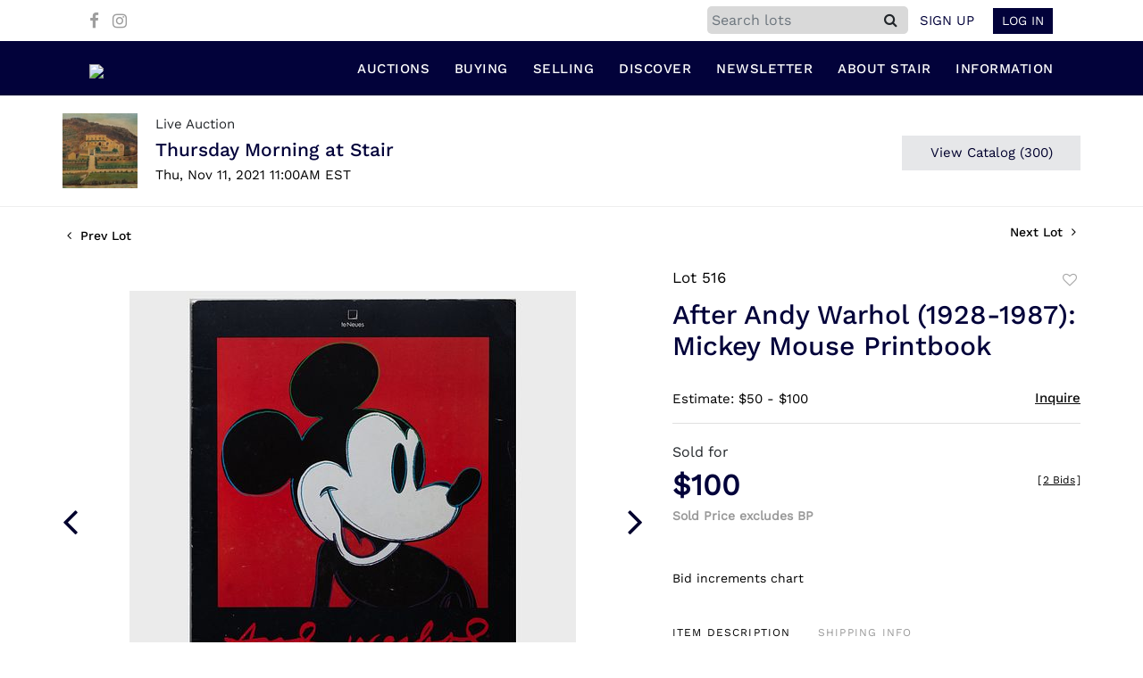

--- FILE ---
content_type: text/html; charset=UTF-8
request_url: https://bid.stairgalleries.com/online-auctions/stair-galleries/after-andy-warhol-1928-1987-mickey-mouse-printbook-2483488
body_size: 90821
content:
<!DOCTYPE html>
<html lang="en">
    <head>
        <link rel="shortcut icon" href="https://s1.img.bidsquare.com/site/favicon/m/52.png?t=1Pah4j ">
                <link rel="apple-touch-icon" href="https://s1.img.bidsquare.com/site/favicon/m/52.png?t=1Pah4j">
        <link rel="apple-touch-icon-precomposed" href="https://s1.img.bidsquare.com/site/favicon/m/52.png?t=1Pah4j">
        <meta name="viewport" content="width=device-width, initial-scale=1, maximum-scale=1, user-scalable=no"/><meta name="description" content="Bid on After Andy Warhol (1928-1987): Mickey Mouse Printbook sold at auction by STAIR 516 on 11th November Five photomechanical reproductions on paper, 1995, in a paper folio.All 15 3/4 x 11 3/4 in. (sheet), unframed."/><meta name="keywords" content="Fine Art,Posters, Prints &amp; Multiples"/><meta property="fb:app_id" content="2021466541405910"/><meta property="og:type" content="website"/><meta property="og:url" content="https://bid.stairgalleries.com/online-auctions/stair-galleries/after-andy-warhol-1928-1987-mickey-mouse-printbook-2483488"/><meta property="og:title" content="After Andy Warhol (1928-1987): Mickey Mouse Printbook"/><meta property="og:description" content="Five photomechanical reproductions on paper, 1995, in a paper folio.All 15 3/4 x 11 3/4 in. (sheet), unframed."/><meta property="og:image" content="https://s1.img.bidsquare.com/item/l/9660/9660236.jpeg?t=1MF36z"/><meta property="twitter:card" content="summary"/><meta property="twitter:site" content="@bidsquare"/><meta property="twitter:title" content="After Andy Warhol (1928-1987): Mickey Mouse Printbook"/><meta property="twitter:description" content="Five photomechanical reproductions on paper, 1995, in a paper folio.All 15 3/4 x 11 3/4 in. (sheet), unframed."/><meta property="twitter:image" content="https://s1.img.bidsquare.com/item/l/9660/9660236.jpeg?t=1MF36z"/><meta charset="UTF-8"/><meta http-equiv="X-UA-Compatible" content="IE=edge"/><link rel="canonical" href="https://bid.stairgalleries.com/online-auctions/stair-galleries/after-andy-warhol-1928-1987-mickey-mouse-printbook-2483488"/><link rel="alternate" hreflang="x-default" href="https://bid.stairgalleries.com/online-auctions/stair-galleries/after-andy-warhol-1928-1987-mickey-mouse-printbook-2483488"/><link rel="alternate" hreflang="en" href="https://bid.stairgalleries.com/online-auctions/stair-galleries/after-andy-warhol-1928-1987-mickey-mouse-printbook-2483488"/>                <title>After Andy Warhol (1928-1987): Mickey Mouse Printbook sold at auction on 11th November  | STAIR</title>
        <script data-react-helmet="true" type="application/ld+json">{
    "@context": "https://schema.org",
    "@type": "Product",
    "productID": "2483488",
    "sku": "2483488",
    "name": "After Andy Warhol (1928-1987): Mickey Mouse Printbook",
    "image": "https://s1.img.bidsquare.com/item/xl/9660/9660236.jpeg",
    "url": "https://bid.stairgalleries.com/online-auctions/stair-galleries/after-andy-warhol-1928-1987-mickey-mouse-printbook-2483488",
    "description": "Five photomechanical reproductions on paper, 1995, in a paper folio.All 15 3/4 x 11 3/4 in. (sheet), unframed.",
    "offers": {
        "@type": "Offer",
        "url": "https://bid.stairgalleries.com/online-auctions/stair-galleries/after-andy-warhol-1928-1987-mickey-mouse-printbook-2483488",
        "price": 100,
        "priceCurrency": "USD",
        "availabilityEnds": "2021-11-11T11:00:00-05:00 EST",
        "priceValidUntil": "2021-11-11T11:00:00-05:00 EST",
        "availability": "SoldOut"
    }
}</script>        <script type="text/javascript">
                        pageLoadServerTime = 1763165100364;
            pageLoadServerTimeElapsedStart = (new Date()).getTime();
        </script>
        <link rel="stylesheet" type="text/css" href="https://bid.stairgalleries.com/public/themes/common/css/bootstrap.min.css?t=1761753286" />
<link rel="stylesheet" type="text/css" href="https://bid.stairgalleries.com/public/themes/common/css/fonts/icon-font.css?t=1761753286" />
<link rel="stylesheet" type="text/css" href="https://stackpath.bootstrapcdn.com/font-awesome/4.7.0/css/font-awesome.min.css" />
<link rel="stylesheet" type="text/css" href="https://bid.stairgalleries.com/public/themes/default/css/theme.css?t=1762470181" />
<link rel="stylesheet" type="text/css" href="https://bid.stairgalleries.com/public/themes/default/css/theme-responsive.css?t=1761753286" />
<link rel="stylesheet" type="text/css" href="https://bid.stairgalleries.com/public/themes/default/css/theme-dev.css?t=1761753286" />
<link rel="stylesheet" type="text/css" href="https://bid.stairgalleries.com/public/js/magiczoomplus/5.3.7/magiczoomplus.css?t=1761753285" />
<link rel="stylesheet" type="text/css" href="https://bid.stairgalleries.com/public/css/jquery-ui.css?t=1761753285" />
<link rel="stylesheet" type="text/css" href="https://bid.stairgalleries.com/public/css/atc-base.css?t=1761753285" />
<link rel="stylesheet" type="text/css" href="https://bid.stairgalleries.com/public/themes/default/css/item-details.css?t=1761753286" />
<link rel="stylesheet" type="text/css" href="https://bid.stairgalleries.com/public/themes/common/css/component/popup.css?t=1761753286" />
<link rel="stylesheet" type="text/css" href="https://bid.stairgalleries.com/public/themes/common/css/fonts/worksans.css?t=1761753286" />
<link rel="stylesheet" type="text/css" href="https://bid.stairgalleries.com/public/themes/common/css/fonts/worksans-regular.css?t=1761753286" />
<style>
:root {--main-button-color:#01002d}
:root {--main-button-color-hover:#337296}
:root {--main-btn-text:#ffffff}
:root {--secondary-button-color:#e6e7e9}
:root {--secondary-button-color-hover:#a4a4a4}
:root {--secondary-btn-text:#01002d}
:root {--theme-color:#01002d}
:root {--link-color-hover:#337296}
:root {--reg-aprv-btn-txt:#0aca1d}
:root {--pending-text:#ff9f00}
:root {--pending-btn-bg:rgba(204, 204, 204, 0.2)}
:root {--font-main:WorkSans-Medium}
:root {--font-secondary:WorkSans-Regular}</style>
<style>body{ font-family: var(--font-secondary); right: 0; position: relative; }
.wrap .message_bar_wrap{z-index: 950;}


.my-header .container,.my-footer .container{max-width: 1110px;}
.my-header{background: #02023a; padding: 0px 0px; border-bottom: 1px solid rgba(0, 0, 0, 0.1);}
.my-header .navbar{padding: 12px 0 8px 0; align-items: end;}
.my-header .navbar-nav{display:flex; justify-content: space-between; max-width: 780px;  width: 100%; align-items: center;}
.my-header .secondary-header{background: #FFFFFF; padding: 7px 4px;}
.my-header .secondary-header ul{margin-bottom: 0px; text-align: right;}
.my-header .secondary-header ul li:last-child{margin-right: 0px;}
.my-header .secondary-header ul li a i{color: #9e9e9e; margin-right: 10px; margin-top: 10px;}
.my-header .secondary-header ul li a i:hover{color: #679999;;}
.my-header .secondary-header ul li a {text-decoration: none;font-family: var(--font-primary); font-weight: 400; font-size: 14px;display: inline-block;}
.my-header .navbar-nav .nav-item a.nav-link { font-size: 15px; color: #FFFFFF;  text-transform: uppercase; line-height: 18px; letter-spacing: 0.5px;  font-family: var(--font-main); padding: 10px 0px;}
.my-header .navbar-nav .nav-item:hover .nav-link {color: #4386a5;}
.my-header .navbar-nav .nav-item.dropdown a {cursor: pointer;}
.my-header .navbar-nav .nav-item .dropdown-menu .dropdown-item{ font-size: 14px; font-weight: 400; color: #FFFFFF;  text-transform: uppercase; padding: 8px 10px; white-space:  nowrap; }
.my-header .navbar-nav .nav-item .dropdown-menu .dropdown-item:hover{background-color: #4386a5;  transition: 0.3s;}
.my-header .navbar-toggler span { width: 23px; display: block; height: 2px; background-color: #606060; margin: 5px 0; }
.my-header .my-account-btn span{ display: inline-block;}
.my-header .my-account-btn .my-account-link, .my-header .my-account-btn a.signup-link { color: #02023a; transition: 0.3s;  font-size: 15px; font-weight: 500; text-transform: uppercase; margin-right: 15px;font-family: var(--font-secondary);}
.my-header .my-account-btn .logout-btn-front, .my-account-btn a.login-link { display: inline-block; background: #02023a;  padding: 4px 10px; text-transform: uppercase; font-size: 15px; font-weight: 500; color: #FFFFFF ; border: 1px solid #FFFFFF;   transition: 0.3s; font-family: var(--font-secondary);}
.my-header .my-account-btn .logout-btn-front:hover, .my-account-btn a.login-link:hover{background: none; color:#02023a; border: 1px solid #02023a; cursor: pointer;}
.my-header .my-account-btn .my-account-link:hover, .my-header .my-account-btn a.signup-link:hover{color: #679999;}
.my-account-btn a:hover{ text-decoration: none;}
.sticky-menu{right:0; position: sticky; top: 0;  z-index: 1040;}
.my-header .navbar-brand img {transition: 0.5s; width: 144px;}
.my-header .dropdown-menu{ width: 200px; background-color: #02023a;}
.dropdown-toggle::after { display: none; }
.my-header .navbar-nav .nav-item a.nav-link i{display: none;}
.my-header .navbar-nav .nav-item a.nav-link i.fa-search{display: block;}
.my-header .search-box{ background: #E8E8E4; position: absolute; top: 54px; right: 28.7%; width: 350px; height: 60px; line-height: 60px; box-shadow: 0 0 10px rgba(0,0,0,0.5); border-top:4px solid #D80B15; display: none; }
.my-header  .search-bar {max-width: 225px;}
.my-header .search-bar input { border-radius: 5px; background: #D9D9D9;}
.my-header .form-control{padding: 0px 5px;}
.my-header .search-bar .btn{background: #D9D9D9; line-height: 1.2;}
.my-header .search-bar .close-btn-icon{display: none;}

.my-footer{padding: 0px 0px;}
.my-footer .company-info .main-tittle{color: #000000; font-size: 13px; line-height: 21px; margin-bottom: 0px; text-transform: uppercase; font-family: 'WorkSans-Semi-Bold';}
.my-footer .footer-menu-links .company-info ul li {line-height: 16px; margin: 2px 0;}
.my-footer .primary-footer .upper-primary-footer ul li{font-size: 13px; line-height: 19px; color: #000000;}

.my-footer .company-info ul li a{font-weight: 400; font-size: 13px; line-height: 15px; color: #000000;}
.my-footer .company-info ul li  a i{font-weight: 400;font-size: 25px; color: #002566; margin-right: 20px;}
.my-footer .company-info ul li:hover a{color: #919191; text-decoration: none;}
.my-footer .copyright-text {font-weight: 300; font-size: 13px; line-height: 30px;  color: #ffffff;  padding: 15px 10px;}
.my-footer .copyright-text span a{color: #ffffff;}
.my-footer .primary-footer .footer-logo img{width: 200px; margin-bottom: 36px;}
.my-footer .secondary-footer{background-color: #02023a;}
.my-footer .poweredby-sec{color: #FFFFFF;}
.my-footer .poweredby-sec a img.poweredby-img{max-Width:130px; }
.overlay-bg {opacity: 0;}
li.list-inline-item{margin-top: 0px !important;}
.my-footer .primary-footer { padding: 40px 0px; }
.my-footer .terms u{color: #BDBDBD;}

.my-footer .company-info .main-tittle a:hover{color: #919191;}

/*Side navbar*/
.m-menu-close { display: none;}

.banner_bottom .catalog-social a.fa-pinterest-p, .banner_bottom .catalog-social a.fa-twitter{display:none; }
.item-detail ul .bidding-sec .enterBid button{font-size: 13px;}
.catalog_list .side_filter .common_tgl .filter-range button {font-size: 13px !important;}
.btn-primary, .prm-btn, .edit_btn, .btn-info, .leb{font-weight: normal !important; border-radius:0 !important;}
.submit-button button, .invoice_popup .f_invoice_pop_contact_sub_txt{font-weight: normal; border-radius:0;}
.credit-boxs .skip-btn a{border-radius: 0}
.start_btn, .scnd-btn{font-weight: normal !important;}
.catalog_list .catalog_detail .bid_amount input{border-radius: 0 !important; }
.congrats .pending_reg_notification{max-width: 410px;}

/* Start Media css */

@media screen and (min-width: 1199px){
.my-header .navbar-nav .nav-item:hover .dropdown-menu{display: block;}
.my-header .navbar-nav .dropdown-menu{top: 31px;padding-bottom: 0;}
}

@media screen and (max-width: 1300px){
.my-header{padding: 0px 0;}
.my-footer{padding: 0px 0px;}
}

@media screen and (max-width: 991.98px){
 .my-header .dropdown-menu {background-color: #000022;}
 .my-header .navbar{align-items: center;padding: 14px 10px;}
 .my-header .container{max-width: 1100px;}
 .my-header ul.navbar-nav { overflow-y: scroll; overflow-x: hidden;  height: 100vh; margin-top: 60px;}
 .my-header .navbar-nav { max-width: 100%;  margin-top: 20px; display: block;}
 .my-header .navbar-nav .nav-item{border-bottom: 1px solid #ffffff0f;}
 .my-header .navbar-nav .nav-item a.nav-link {padding: 0.9em 20px; font-size: 14px; font-weight: normal;}
 .my-header .navbar-nav .nav-item a.nav-link i {float: right; display: block;}
 .my-header .navbar-nav .nav-item a:after { position: absolute; right: 5px; top: 11px; transition: 0.3s; margin: 10px; margin: 10px; cursor: pointer; }
 .my-header .navbar-nav .nav-item.show a:after { transform: rotate(180deg); }
 .my-header .dropdown-menu{border: none; box-shadow: none; width: auto; padding: 0;}
 .my-header .navbar-nav .nav-item .dropdown-menu .dropdown-item{padding: 0.9em 35px; font-size: 14px; font-weight: normal;border-bottom: 1px solid #ffffff0f;}
 /* .my-header .navbar-nav .nav-item .dropdown-menu .dropdown-item:before { content: "-"; display: inline-block; margin: 0 0.615em; } */
 .my-header .secondary-header{padding: 7px 0px;}
 .my-header .my-account-btn .logout-btn-front, .my-account-btn a.login-link {padding:3px 10px;}
 .my-header .my-account-btn .logout-btn-front:hover, .my-account-btn a.login-link:hover{background: #FFFFFF; color:#02023a;}
 .my-header .navbar-brand {padding: 0;}

 .my-footer .primary-footer .footer-logo img{margin-top: 20px;}
 .company-info { margin-bottom: 30px !important; }

 .my-header .navbar-nav .nav-item .dropdown-toggle{position: absolute;top:4px;right: 0px;}


/*Side navbar*/
.m-menu .nav-menu .navbar-collapse { right:0px; z-index: 999; overflow: auto;}
.nav-menu .navbar-collapse { right:-320px; position: fixed; top: 0; width: 320px;  -webkit-transition:  0.3s;
  -moz-transition: 0.3s;  -o-transition: 0.3s; transition: 0.3s;  background-color: #000022; height: 100%;}
body.m-menu { width: 100%; position: fixed;}
.m-menu .nav-menu{ overflow: visible; }
body.m-menu .overlay-bg {position: absolute; left:0; background:#000000; height: 100%; width: calc(100% - 320px); z-index: 9999; transition: 0.9s; opacity: 0.6;}
.my-header .m-menu-close { font-size: 20px; color: #FFFFFF; position: absolute; top: 13px; left: 5px; font-weight: bold; display: inline-block; height: 40px; width: 40px; text-align: center; cursor: pointer; }

}

@media screen and (min-width: 991.98px){
.auctioneer .auctioneer_detail .main_auc_detail{width: calc(100% - 105px);}
}

@media screen and (max-width: 767.98px){
.my-header .navbar-brand img { width: 114px;}
.my-account .item-detail ul .bidding-sec{margin-top: 15px; width: 100%;}
.my-footer .copyright-text{text-align: center;}
.my-footer .poweredby-sec{text-align: center;}
.my-footer .all-company-detail-menu{flex-direction: column;}
}

@media screen and (max-width: 534.98px){
 .my-header  .list-inline-item.search-bar { position: absolute; top: 15px; left: 50%; padding: 5px; transform: translate(-50%, -50%); z-index: 999; width: 100%; max-width: 100%;} 
.my-header .search-bar .close-btn-icon{display: block;}
.my-header .search-bar .btn {line-height: 1.5;}
}
@media screen and (min-width: 534.98px){
.my-header .secondary-header .search-toggle-btn{display: none;}
.collapse.dont-collapse-sm { display: inline-block; height: auto !important;   visibility: visible; }
.search-bar .input-group>.input-group-append:not(:last-child)>.btn { border-radius: 0 5px 5px 0; }
}

@media screen and (max-width: 450px){
.check-overflow{ overflow: auto; }
}

@media screen and (max-width: 335.98px){
.my-header .secondary-header .list-inline-item:not(:last-child) {margin-right: 0px;}
}

/* End Media css */

/* Design Fixes */
.auction-list .auction-nav ul li.on a{color: #222222;}
.auction-list .auction-nav ul li a{ font-weight: 500; font-size: 15px;  color: #999999; letter-spacing: 0.04em;}
.auction-list h1.auction-page-title{font-family: var(--font-main); font-weight: 500; font-size: 40px; color: #02023a; letter-spacing: 2px;}
.auction-list .auc-list-content h1{font-weight: 500; font-size: 35px;  line-height: 45px;}
.auction-list .auc-list-content p{font-weight: 400; font-size: 18px; color: #3A3A3A; }
.auction-list .auc-list-content .btn-sec .prm-btn{ font-size: 17px;}
.auc-list-content .btn-sec .view-catalog-btn{color:#02023a; border-radius: 0px; font-size: 17px; font-weight: 500;}
.auction-list .addtocalendar a{line-height: 20px;}

.wrap .event_catalog_banner .banner_content h1{ font-size: 40px; line-height: 48px; max-height: inherit}
.wrap .event_catalog_banner .banner_content .prm-btn{ font-size: 16px; font-weight: 500;   border-radius: 0px;}
.wrap .event_catalog_banner .banner_content .scnd-btn{ font-size: 15px; font-weight: 500;   border-radius: 0px;}
.wrap .banner_bottom p{font-size: 18px;  font-weight: 400;  color: #3A3A3A;}
.wrap .banner_bottom .addtocalendar span{ font-size: 14px; font-weight: 400; border-radius: 0px;}
.tab_title ul.tabs li.active a{color: #222222;}
.tab_title ul.tabs li a {font-size: 15px; font-weight: 500;  color: #999999;}
.wrap .catalog_list .catalog_detail .lot_title{font-weight: 400; font-size: 20px; height: auto; text-transform: inherit;}
.wrap .catalog_list .catalog_detail .lot_title a{ height:50px;  color: #02023a;}
.wrap .catalog_list .catalog_detail .bid_amount .place_bid_area button.register_btn{ font-size: 14px; font-weight: 400; border-radius: 0px;}
.wrap .catalog_list .catalog_detail .bid_amount .place_bid_area button.cleb{font-size: 14px; font-weight: 400; border-radius: 0px;}

.wrap .pending_txt{font-size: 15px;}
.wrap .account_right .verification ul li{width: 35%;}
.wrap .btn-primary {padding: 8px 14px;}
.wrap .social_icon .fa-linkedin{margin-right: 7px;}


.tab_content .live_panel .lot_title{ font-size: 21px;  font-weight: 500; color: #02023a;}
.tab_content .live_panel .lot_desc h3{font-weight: 500; font-size: 15px; color: #000000;}
.tab_content .live_panel .lot_desc .description{ font-size: 14px; font-weight: 400;  color: #3A3A3A;}
.tab_content .live_panel .start_bid span{font-weight: 500; font-size: 30px; color: #000000;}
.tab_content .live_panel .bid_panel_wrap button.register_btn{font-weight: 500; font-size: 20px; border-radius: 0px;}


.auctioneer .auctioneer_detail .main_auc_detail h1{font-weight: 500; font-size: 21px; margin-bottom: 2px; margin-top: 3px;}
.auctioneer .auctioneer_detail .main_auc_detail h1 a{color: #02023a;}
.auctioneer .btn-sec a{font-size: 15px; border-radius: 0px;}
.item_detail .item_description h1 {font-weight: 500; font-size: 30px;  color:  #02023a; max-height: inherit;}
.item_detail .item_description .place_bid_area .bidding-price{font-weight: bold; font-size: 33px;  color: #02023a;}
.item_detail .item_description .place_bid_area .bidding-area .place_bid button{font-weight: 500; font-size: 18px; border-radius: 0px;}
.item_detail .item_description .place_bid_area .bid_related a.chart{font-weight: 400; font-size: 14px;   color: #000000; text-decoration: none;}
.item_detail .item_description .item_tabs ul li a{font-weight: 500; font-size: 14px; color: #999999; text-transform: capitalize;}
.item_detail .item_description .item_tabs ul li a.active{color: #222222;}
.item_detail .other_lots h2{ font-weight: 400; font-size: 18px; letter-spacing: 0.0109em; color: #02023a;}
.item_detail .other_lots ul li .auction-detail h2{font-weight: 500; font-size: 15px; color: #02023a;}


.login_form_email .show-registration-popup {text-decoration: underline;}
/*button, .btn, a {font-weight: 600 !important;}*/
.my-account .invoice_popup .title_area .logo_area { height: 39px;  background: #F5F5F5;  padding: 5px;}
.tab-content .wrap .catalog_list .catalog_detail .lot_title{height: auto;}
.my_btn_area .cancel{color: #02023a;}
.credit-boxs .skip-btn{display: none;}

/* Update Heading tag css */
.auction-page-title {text-transform: uppercase; letter-spacing: 15px; text-align: center; padding: 25px 0px; font-size: 32px;}
.auction-list .auc-list-content .auc-list-content-title {font-family: var(--font-main, Times New Roman, Times, serif); font-style: normal; font-weight: normal; font-size: 30px; line-height: normal; color: #000000; display: block; margin-bottom: 15px;}
.modal-body .inquire_title{font-family: var(--font-main, Times New Roman, Times, serif); font-style: normal; font-weight: normal; font-size: 26px; line-height: 40px; text-align: center; color: #000000;}
.modal-body .inquire_title {font-size: 36px;}
.item_detail .item_description .item_description-title{font-family: var(--font-main, Times New Roman, Times, serif); font-style: normal; font-weight: normal; font-size: 40px; line-height: 40px; color: #000000; display: block; font-size: 28px; line-height: normal; margin-top: 10px; max-height: 100px; overflow: hidden;}
.delete-account-alert .successfully-delete img {max-width: 40px;}
.auctioneer .auctioneer_detail .main_auc_detail .auc_timing .time_left ltx{display: none;}
.auctioneer .auctioneer_detail .main_auc_detail .auc_timing .time_left span.time_limited span.red_t{display: none;}
.auction-list .auc-list-content .btn-sec .bidding-time .addtocalendar ul.atcb-list li a{font-family: var(--font-secondary);}
.atcb-item-link{font-family: var(--font-secondary) !important;}
.item_detail .social_icon ul li a .fa-twitter{display: none;}
.item_detail .social_icon ul li a .fa-pinterest{display: none;}
.item_detail .social_icon ul li {margin: 0 2px;}
.catalog_list .catalog_detail .est_prc_time .est_time{display: none;}
.auction-list .auc-list-content .btn-sec .bidding-time .addtocalendar ul.atcb-list { left: 15px;}
.auction-list .badgeDiv{left: 19px;}

/*badge update*/
.auction-list .badgeDiv{ border-radius: 0; font-weight:normal; }
.auction-list .close_auc:after { width: 0; height: 0; border-top: 0px solid transparent; border-left: 14px solid rgba(127, 127, 127, 0.7); border-bottom: 12px solid transparent; border-right: 14px solid rgba(127, 127, 127, 0.7); transform: rotate(-90deg); content: ""; position: absolute; top: 8px; right: -20px; }
.auction-list .badgebuyNow:after, .auction-list .bidNow:after { width: 0; height: 0; border-top: 0px solid transparent; border-left: 14px solid rgba(2, 2, 58, 0.64); border-bottom: 12px solid transparent; border-right: 14px solid rgba(2, 2, 58, 0.64); transform: rotate(-90deg); content: ""; position: absolute; top: 8px; right: -20px; }
.auction-list .upcoming_auc:after { width: 0; height: 0; border-top: 0px solid transparent; border-left: 14px solid var(--main-button-color, #B0BB1A); border-bottom: 12px solid transparent; border-right: 14px solid var(--main-button-color, #B0BB1A); transform: rotate(-90deg); content: ""; position: absolute; top: 8px; right: -20px; }
ul.tabs::-webkit-scrollbar { height: 2px; }
ul.tabs::-webkit-scrollbar-track { box-shadow: inset 0 0 2px grey; }
ul.tabs::-webkit-scrollbar:vertical { display: none; }
.bsq_acc_suggest { display: none; }

.auction-list .bidNow, .auction-list .badgebuyNow{background: rgba(2, 2, 58, 0.64);}
.item_detail .item_description .item_tabs .type-diners, .auction_information_tab .payments .type-diners,
.item_detail .item_description .item_tabs .type-discover, .auction_information_tab .payments .type-discover,
.item_detail .item_description .item_tabs .type-jcb, .auction_information_tab .payments .type-jcb,
.item_detail .item_description .item_tabs .type-unionpay, .auction_information_tab .payments .type-unionpay {
    display: none;
}
.auction_information_tab .payments::after { display: block; content: ""; clear: both; }
.item-detail ul .bidding-sec{width: 28%;}
.item-detail ul .bidding-sec .enterBid button{padding: 7px;}
.like_icon.fav_item ~ .lot_title, .like_icon.fav-item-login ~ .lot_title{margin-top: 22px;}
.event_catalog_banner .banner_content .view_cata.download_cata .download-catalog-link{border-radius: 0px !important;}
.event_catalog_banner .banner_content .green_t{font-size: 17px !important;}
body .loading-sticky.loading .loadingDiv {z-index: 949;}
.pagination li .page-link:hover {color: #FFFFFF;}
.catalog_list .catalog_detail .item-list-bottom{flex-grow:0 !important; border-top: 1px solid #ECECEC;}
.catalog_list .catalog_detail .est_prc_time{border-bottom: none !important;}
.my-account .item-detail .item-won .invoice-sec a {text-decoration: none; font-weight: 400;}
.my-account .invoice_popup .item-invoice-button{font-weight: 400;}
my-account .item-detail ul .text-head p {max-height: inherit;}

/* BP-6115 changes */
.auction-list .badgeDiv.pre-register{ height: 28px; line-height:15px;}
.auction-list .badgeDiv.pre-register img{ display: none; }
.wrap .message_bar_wrap.general_message { z-index: 1040; }

/*live video size changed*/
@media screen and (min-width: 768px){
.wrap .av-draggable {
    max-width: 450px;
    left: calc(100% - 470px);
}
.wrap .video_enabled .bidding_box {
    height: 440px;
    max-height: 440px;
}
.wrap .live_panel .bidding_box {
    height: 440px;
    max-height: 440px;
}
}

</style>
                    <!-- Google Tag Manager -->
            <script>(function(w,d,s,l,i){w[l]=w[l]||[];w[l].push({'gtm.start':
            new Date().getTime(),event:'gtm.js'});var f=d.getElementsByTagName(s)[0],
            j=d.createElement(s),dl=l!='dataLayer'?'&l='+l:'';j.async=true;j.src=
            'https://www.googletagmanager.com/gtm.js?id='+i+dl;f.parentNode.insertBefore(j,f);
            })(window,document,'script','dataLayer','GTM-5WMD3W');</script>
            <!-- End Google Tag Manager -->
                                            <!--[if lt IE 9]>
            <script type="text/javascript" src="https://bid.stairgalleries.com/public/js/html5shiv.min.js?t=1761753285"></script>
        <![endif]-->
        <script type="text/javascript">
            var setting = {"baseUri":"https:\/\/bid.stairgalleries.com","staticUri":"https:\/\/bid.stairgalleries.com\/public","isMobileWebView":false,"defaultSiteName":"Bidsquare","siteName":"STAIR","webSocket":{"host":"wss:\/\/ws.bidsquare.com","port":null,"debug":false},"reserveMet":[],"reCaptcha":{"v3":{"siteKey":"6LdzL_kcAAAAAHvauH1Jsz3Ux6njeXmqvGBbrqyk"}}};        </script>
                <script type="text/javascript" src="https://bid.stairgalleries.com/public/js/jquery.js?t=1761753285"></script>
<script type="text/javascript" src="https://bid.stairgalleries.com/public/js/functions.js?t=1761753285"></script>
<script type="text/javascript" src="https://bid.stairgalleries.com/public/themes/common/js/popper-v1.min.js?t=1761753286"></script>
<script type="text/javascript" src="https://bid.stairgalleries.com/public/themes/common/js/bootstrap.min.js?t=1761753286"></script>
<script type="text/javascript" src="https://bid.stairgalleries.com/public/themes/default/js/theme.js?t=1761753286"></script>
<script type="text/javascript" src="https://www.google.com/recaptcha/api.js?render=6LdzL_kcAAAAAHvauH1Jsz3Ux6njeXmqvGBbrqyk"></script>
<script type="text/javascript" src="https://bid.stairgalleries.com/public/js/front-common.js?t=1761753285"></script>
<script type="text/javascript" src="https://bid.stairgalleries.com/public/js/tagManager.js?t=1761753286"></script>
<script type="text/javascript" src="https://bid.stairgalleries.com/public/js/script.js?t=1761753286"></script>
<script type="text/javascript" src="https://bid.stairgalleries.com/public/js/bsApi.js?t=1761753285"></script>
<script type="text/javascript" src="https://bid.stairgalleries.com/public/js/jquery.i18n/src/jquery.i18n.js?t=1761753285"></script>
<script type="text/javascript" src="https://bid.stairgalleries.com/public/js/jquery.i18n/src/jquery.i18n.messagestore.js?t=1761753285"></script>
<script type="text/javascript" src="https://bid.stairgalleries.com/public/js/jquery.i18n/src/jquery.i18n.fallbacks.js?t=1761753285"></script>
<script type="text/javascript" src="https://bid.stairgalleries.com/public/js/jquery.i18n/src/jquery.i18n.language.js?t=1761753285"></script>
<script type="text/javascript" src="https://bid.stairgalleries.com/public/js/jquery.i18n/src/jquery.i18n.parser.js?t=1761753285"></script>
<script type="text/javascript" src="https://bid.stairgalleries.com/public/js/jquery.i18n/src/jquery.i18n.emitter.js?t=1761753285"></script>
<script type="text/javascript" src="https://bid.stairgalleries.com/public/js/magiczoomplus/5.3.7/magiczoomplus.js?t=1761753285"></script>
<script type="text/javascript" src="https://bid.stairgalleries.com/public/js/jquery-ui.js?t=1761753285"></script>
<script type="text/javascript" src="https://bid.stairgalleries.com/public/js/client/ws/auctionClient.js?t=1761753285"></script>
<script type="text/javascript" src="https://bid.stairgalleries.com/public/js/client/ws/liveEvent.js?t=1761753285"></script>
<script type="text/javascript" src="https://bid.stairgalleries.com/public/js/atc.min.js?t=1761753285"></script>
<script type="text/javascript">
                $.i18n().load({"en":{"Starting Bid":"Starting Bid","Current Bid":"Current Bid","Start in":"Start in","Starts in":"Starts in","End in":"End in","Bidsquare Bidder":"Bidsquare Bidder","Competing Bidder":"Competing Bidder","Bidder":"Bidder","Click Here to Bid Live":"Click Here to Bid Live","Non-supported browser... Use Chrome, Firefox, or Safari 11+":"Non-supported browser... Use Chrome, Firefox, or Safari 11+","On the Market":"On the Market","You are the highest bidder (%amount%)":"You are the highest bidder (%amount%)","You've been outbid (%amount%)":"You've been outbid (%amount%)","Your max bid (%amount%) is below reserve":"Your max bid (%amount%) is below reserve","You have an absentee bid (%amount%)":"You have an absentee bid (%amount%)","Place Bid":"Place Bid","Place Max Bid":"Place Max Bid","Increase Max Bid":"Increase Max Bid"}});
                
                [{"en":"https:\/\/bid.stairgalleries.com\/public\/js\/jquery.i18n\/messages\/en.json?t=1761753285"}].forEach(function (transArr, i) { $.i18n().load(transArr); });
                $.i18n.rawTranslationMap = {"reserveMetBannerNotification":"On the Market","highestBidNotification":"You are the highest bidder (%amount%)","outBidNotification":"You've been outbid (%amount%)","reserverNotMetNotification":"Your max bid (%amount%) is below reserve","absenteeBidNotification":"You have an absentee bid (%amount%)","placeNextBidButtonTextTimed":"Place Bid","placeMaxBidButtonTextTimed":"Place Max Bid","increaseMaxBidButtonTextTimed":"Increase Max Bid","placeNextBidButtonTextLive":"Place Bid","placeMaxBidbuttonTextLive":"Place Max Bid","increaseMaxBidButtonTextLive":"Increase Max Bid"};
            $(window).load(function(){});</script>
<script type="text/javascript">$(document).ready(function(){
    /* year updation*/
    $("#year").html(new Date().getFullYear());
    
    $("#share_item_button").click(function(){
     setTimeout(function() { 
          if($("body").hasClass("modal-open")){
             console.log("hey")
             $(".show_notification.modal-open").toggleClass("check-overflow")
          }
        }, 0);
    });
    
    $('#search-focus').click(function(){
        setTimeout(function () {
            $('#InputToFocus').focus();
        }, 0);
    });
    
        $(".navbar-toggler").click(function(){
            $("body").addClass("m-menu");
        });
        $(".m-menu-close").click(function(){
            $("body").removeClass("m-menu");
        });
        $(".overlay-bg").click(function(){
            $("body").removeClass("m-menu");
        });
        $('body').css('padding-top', function() {
            return $('.message_bar_wrap.email_pending').height();
        });
        $('.my-header .navbar-collapse, .overlay-bg').css('top', function() {
            return $('.message_bar_wrap').height() + 0;
        });
    
        if ($(window).width() > 992){
            $(".my-header .navbar-nav .nav-item").hover(function () {
                $(".dropdown-menu").removeClass("show");
            });
        }
    
       });
    
    $( window ).resize(function() {
        $('body').css('padding-top', function() {
            return $('.message_bar_wrap.email_pending').height();
        });
        $('.sticky-menu').css('top', function() {
            return $('.message_bar_wrap.email_pending').height() + 0;
        });
        if ($(window).width() < 992){
            $('.my-header .navbar-collapse').css('top', function() {
                return $('.message_bar_wrap').height() + 0;
            });
        }
    });
    
    </script>
        <script type="text/javascript">
            if (typeof CKEDITOR !== 'undefined') CKEDITOR.timestamp = (new Date()).getTime(); // force refreshing the CKEditor internal js files
        </script>
    </head>
    <body class="">
        
<div class="wrap">
     
        <div id="loadingDiv" class="loadingDiv" style="display:none;"> </div>
                        <link rel="stylesheet" type="text/css" href="https://fonts.googleapis.com/css2?family=Roboto:wght@400;700&amp;display=swap" />


        <!-- Google tag (gtag.js) -->
    <script async src="https://www.googletagmanager.com/gtag/js?id=UA-54481215-3"></script>
    <script>
    window.dataLayer = window.dataLayer || [];
    function gtag(){dataLayer.push(arguments);}
    gtag('js', new Date());
    gtag('config', 'UA-54481215-3');
    </script>
    <!-- Google tag (gtag.js) -->

    <link href="/public/themes/common/css/fonts/worksans-semi-bold.css" rel="stylesheet">
    <div class="my-header mobile-hider sticky-menu">
        <div class="secondary-header">
            <div class="container">
               <ul class="list-inline ">
                   <li class="list-inline-item float-left mt-md-2 mt-1">
                       <a href="https://www.facebook.com/StairGalleries/" target="_blank"><i class="fa fa-facebook fa-lg"></i></a>
                       <a href="https://www.instagram.com/stairgalleries/" target="_blank"><i class="fa fa-instagram fa-lg"></i></a>
                   </li>
                   <li class="hidden list-inline-item search-toggle-btn search-focus collapsed" type="button" data-toggle="collapse" data-target="#collapseExample" aria-expanded="false" aria-controls="collapseExample" id="search-focus">
                     <i class="fa fa-search px-2"></i>
                   </li>
                   <li class="list-inline-item search-bar collapse dont-collapse-sm" id="collapseExample">
                     <form action="/search" class="form-inline input-group">
                        <input id="InputToFocus" type="text" name="search" class="form-control border-0" placeholder="Search lots" value="" required>
                        <input type="hidden" name="filters" value="4-7" />
                        <div class="input-group-append">
                           <button class="btn" type="submit"><i class="fa fa-search"></i></button>
                         </div>
                        <div class="input-group-append search-toggle-btn close-btn-icon">
                           <button class="btn  collapsed" type="button" data-toggle="collapse" data-target="#collapseExample" aria-expanded="false" aria-controls="collapseExample"><i class="fa fa-close"></i></button>
                          </div>
                     </form>
                  </li>
                  <li class="list-inline-item">
                    <div class="my-account-btn">
                        <a href="https://bid.stairgalleries.com/user/register" class="signup-link" data-toggle="modal" data-target="#registration_pop">Sign up</a> <a href="https://bid.stairgalleries.com/user/login" class="login-link" data-toggle="modal" data-target="#login_pop">Log In</a>
                     </div>
                  </li>
               </ul>
            </div>
         </div>
    
        <div class="container">
            <nav class="navbar navbar-expand-lg navbar-white  nav-menu">
                <a class="navbar-brand" href="https://www.stairgalleries.com/"><img src="https://www.stairgalleries.com/wp-content/uploads/2018/05/STAIR-W-R.png"></a>
                <button class="navbar-toggler" type="button" data-toggle="collapse" aria-controls="navbar-menu-links">
                <span></span>
                <span></span>
                <span></span>
                </button>
            
                <div class="collapse navbar-collapse show">
                <span class="m-menu-close">✕</span>
                <ul class="navbar-nav ml-lg-auto ">
                    <!-- <li class="nav-item dropdown">
                        <a href="/" class="nav-link dropdown-toggle" role="button" data-hover="dropdown" aria-expanded="false">
                        Auctions <i class="fa fa-angle-down fa-lg" aria-hidden="true"></i>
                        </a>
                        <div class="dropdown-menu">
                        <a class="dropdown-item" href="/">Upcoming</a>
                        <a class="dropdown-item" href="https:/auctions/past">Past</a>
                        </div>
                    </li> -->
                    <li class="nav-item dropdown">
                        <a href="/" class="nav-link" role="button" aria-expanded="false">
                            Auctions
                        </a>
                        <a href="" class="nav-link dropdown-toggle d-block d-lg-none" role="button" data-toggle="dropdown" aria-expanded="false">
                            <i class="fa fa-angle-down fa-lg" aria-hidden="true"></i>
                        </a>
                        <div class="dropdown-menu">
                            <a class="dropdown-item" href="/">Upcoming</a>
                            <a class="dropdown-item" href="https:/auctions/past">Past</a>
                        </div>
                    </li>

                    <li class="nav-item dropdown">
                        <a class="nav-link" href="https://www.stairgalleries.com/buying/howtobid/"  role="button" aria-expanded="false">
                            Buying 
                        </a>
                        <a href="" class="nav-link dropdown-toggle d-block d-lg-none" role="button" data-toggle="dropdown" aria-expanded="false">
                            <i class="fa fa-angle-down fa-lg" aria-hidden="true"></i>
                         </a>
                        <div class="dropdown-menu">
                            <a class="dropdown-item" href="https://www.stairgalleries.com/buying/howtobid/">How to Bid</a>
                            <a class="dropdown-item" href="https://www.stairgalleries.com/accountregister/">Register to Bid</a>
                            <a class="dropdown-item" href="https://www.stairgalleries.com/buying/payments/">Payments</a>
                            <a class="dropdown-item" href="https://www.stairgalleries.com/buying/conditions-of-sale-2//">Conditions of sale</a>
                            <a class="dropdown-item" href="https://www.stairgalleries.com/buying/collection-shipping/">Collection & Shipping</a>
                        </div>
                    </li>
                    <li class="nav-item dropdown">
                        <a class="nav-link" href="https://www.stairgalleries.com/selling/how-to-consign/" role="button"  aria-expanded="false">
                            Selling 
                        </a>
                        <a href="" class="nav-link dropdown-toggle d-block d-lg-none" role="button" data-toggle="dropdown" aria-expanded="false">
                            <i class="fa fa-angle-down fa-lg" aria-hidden="true"></i>    
                         </a>
                        <div class="dropdown-menu">
                            <a class="dropdown-item" href="https://www.stairgalleries.com/selling/how-to-consign/">How to Consign</a>
                            <a class="dropdown-item" href="https://www.stairgalleries.com/selling/request-an-estimate/">Request an estimate</a>
                            <a class="dropdown-item" href="https://www.stairgalleries.com/selling/faqs/">FAQs: Selling</a>
                        </div>
                    </li>

                    <li class="nav-item dropdown">
                        <a href="https://www.stairgalleries.com/discover-news/discover/" class="nav-link" role="button" aria-expanded="false">
                        Discover 
                        </a>
                        <a href="" class="nav-link dropdown-toggle d-block d-lg-none" role="button" data-toggle="dropdown" aria-expanded="false">
                            <i class="fa fa-angle-down fa-lg" aria-hidden="true"></i>  
                         </a>
                        <div class="dropdown-menu">
                        <a class="dropdown-item" href="https://www.stairgalleries.com/discover-news/discover/">Insights</a>
                        <a class="dropdown-item" href="https://www.stairgalleries.com/discover-news/news/">News</a>
                        </div>
                    </li>

                    <li class="nav-item">
                        <a class="nav-link" href="http://eepurl.com/dCgjaH" >Newsletter</a>
                    </li>


                    <li class="nav-item dropdown">
                        <a href="https://www.stairgalleries.com/about/about-stair/" class="nav-link" role="button"  aria-expanded="false">
                            About Stair 
                        </a>
                        <a href="" class="nav-link dropdown-toggle d-block d-lg-none" role="button" data-toggle="dropdown" aria-expanded="false">
                            <i class="fa fa-angle-down fa-lg" aria-hidden="true"></i> 
                         </a>
                        <div class="dropdown-menu">
                            <a class="dropdown-item" href="https://www.stairgalleries.com/about/about-stair/">About Stair</a>
                            <a class="dropdown-item" href="https://www.stairgalleries.com/about/our-specialists/">Our Specialists</a>
                            <a class="dropdown-item" href="https://www.stairgalleries.com/selling/our-sales/">Our sales</a>
                            <a class="dropdown-item" href="https://www.stairgalleries.com/about/our-gallery/">Our Gallery</a>
                        </div>
                    </li>
                    
                    <li class="nav-item dropdown">
                        <a href="https://www.stairgalleries.com/contact-us/" class="nav-link" role="button" aria-expanded="false">
                            Information 
                        </a> 
                        <a href="" class="nav-link dropdown-toggle d-block d-lg-none" role="button" data-toggle="dropdown" aria-expanded="false">
                            <i class="fa fa-angle-down fa-lg" aria-hidden="true"></i>
                         </a>
                        <div class="dropdown-menu">
                        <a class="dropdown-item" href="https://www.stairgalleries.com/contact-us/our-location/">Our Location</a>
                        <a class="dropdown-item" href="https://www.stairgalleries.com/contact-us/">Contact Us</a>
                        <a class="dropdown-item" href="/my-account/">My Account</a>
                        <a class="dropdown-item" href="https://www.stairgalleries.com/contact-us/privacy-policy/">Privacy Policy</a>
                        </div>
                    </li>
                </ul>
                </div>
            </nav>
        </div>
    </div>            

    


    
    <div class="auctioneer">
      
    <div class="container-lg">
        <div class="row">
            <div class="col-lg-9 col-md-8">
                <div class="auctioneer_detail">
                    <div class="thumb_img">
                        <a href="https://bid.stairgalleries.com/auctions/stair-galleries/thursday-morning-at-stair-7452" class="image_hover"><img src="https://s1.img.bidsquare.com/event/main/s/7452.jpeg?t=1MmhOF" alt="STAIR" onerror="loadDefaultImage(this,&#039;thumb&#039;)" /></a>
                    </div>
                    <div class="main_auc_detail">
                        <span>Live Auction</span>
                        <h1><a href="https://bid.stairgalleries.com/auctions/stair-galleries/thursday-morning-at-stair-7452" class="event-title"> Thursday Morning at Stair</a></h1>
                        <div class="auc_timing">
                            <div class="start_time">Thu, Nov 11, 2021 11:00AM EST</div>
                                                    </div>
                    </div>
                </div>
            </div>
            <div class="col-lg-3 col-md-4">
                <div class="btn-sec">
                    <a href="https://bid.stairgalleries.com/auctions/stair-galleries/thursday-morning-at-stair-7452/catalog#catalog" class="scnd-btn">View Catalog (300)</a>
                </div>
                <br>
                            </div>
        </div>
    </div>
    </div>

<div class="item_detail">
    <div class="container-lg">
        <div class="item_direction">
                        <div class="row">
                <div class="col-6">
                    <a href="https://bid.stairgalleries.com/online-auctions/stair-galleries/20th-century-school-untitled-2483487"><i class="fa fa-angle-left" aria-hidden="true"></i> Prev Lot</a>
                </div>
                <div class="col-6">
                    <a href="https://bid.stairgalleries.com/online-auctions/stair-galleries/shirley-burden-untitled-2483489" class="float-right">Next Lot <i class="fa fa-angle-right" aria-hidden="true"></i></a>
                </div>
            </div>
                    </div>
        <div class="current_item">
            <div class="row">
                <div class="col-lg-7 col-md-6">
                    <div class="item-slider">
                        <div class="auction-item-img">
            <a class="img-slide-arrow left-slide-btn" data-slide="prev">
            <span class="fa fa-angle-left fa-3x"></span>
        </a>
                   <a id="lot-image" class="MagicZoom main" target="_blank" rel="images" href="https://s1.img.bidsquare.com/item/xl/9660/9660236.jpeg?t=1MF36z" title="After Andy Warhol (1928-1987): Mickey Mouse Printbook">
                <img src="https://s1.img.bidsquare.com/item/l/9660/9660236.jpeg?t=1MF36z" class="detailImg" alt="After Andy Warhol (1928-1987): Mickey Mouse Printbook" />            </a>      
                            <a class="img-slide-arrow right-slide-btn" data-slide="next">
            <span class="fa fa-angle-right fa-3x"></span>
        </a>
    </div>
<div class="selectors auction-detail-product">
    <ul>
                        <li><a data-zoom-id="lot-image" href="https://s1.img.bidsquare.com/item/xl/9660/9660236.jpeg?t=1MF36z" data-image="https://s1.img.bidsquare.com/item/l/9660/9660236.jpeg?t=1MF36z">
                    <img src="https://s1.img.bidsquare.com/item/s/9660/9660236.jpeg?t=1MF36z" alt="After Andy Warhol (1928-1987): Mickey Mouse Printbook" />                </a></li>
                                <li><a data-zoom-id="lot-image" href="https://s1.img.bidsquare.com/item/xl/9660/9660237.jpeg?t=1MF36z" data-image="https://s1.img.bidsquare.com/item/l/9660/9660237.jpeg?t=1MF36z">
                    <img src="https://s1.img.bidsquare.com/item/s/9660/9660237.jpeg?t=1MF36z" alt="Image 2 of 10" />                </a></li>
                                <li><a data-zoom-id="lot-image" href="https://s1.img.bidsquare.com/item/xl/9660/9660238.jpeg?t=1MF36z" data-image="https://s1.img.bidsquare.com/item/l/9660/9660238.jpeg?t=1MF36z">
                    <img src="https://s1.img.bidsquare.com/item/s/9660/9660238.jpeg?t=1MF36z" alt="Image 3 of 10" />                </a></li>
                                <li><a data-zoom-id="lot-image" href="https://s1.img.bidsquare.com/item/xl/9660/9660239.jpeg?t=1MF36z" data-image="https://s1.img.bidsquare.com/item/l/9660/9660239.jpeg?t=1MF36z">
                    <img src="https://s1.img.bidsquare.com/item/s/9660/9660239.jpeg?t=1MF36z" alt="Image 4 of 10" />                </a></li>
                                <li><a data-zoom-id="lot-image" href="https://s1.img.bidsquare.com/item/xl/9660/9660240.jpeg?t=1MF36z" data-image="https://s1.img.bidsquare.com/item/l/9660/9660240.jpeg?t=1MF36z">
                    <img src="https://s1.img.bidsquare.com/item/s/9660/9660240.jpeg?t=1MF36z" alt="Image 5 of 10" />                </a></li>
                                <li><a data-zoom-id="lot-image" href="https://s1.img.bidsquare.com/item/xl/9660/9660241.jpeg?t=1MF36z" data-image="https://s1.img.bidsquare.com/item/l/9660/9660241.jpeg?t=1MF36z">
                    <img src="https://s1.img.bidsquare.com/item/s/9660/9660241.jpeg?t=1MF36z" alt="Image 6 of 10" />                </a></li>
                                <li><a data-zoom-id="lot-image" href="https://s1.img.bidsquare.com/item/xl/9660/9660242.jpeg?t=1MF36z" data-image="https://s1.img.bidsquare.com/item/l/9660/9660242.jpeg?t=1MF36z">
                    <img src="https://s1.img.bidsquare.com/item/s/9660/9660242.jpeg?t=1MF36z" alt="Image 7 of 10" />                </a></li>
                                <li><a data-zoom-id="lot-image" href="https://s1.img.bidsquare.com/item/xl/9660/9660243.jpeg?t=1MF36z" data-image="https://s1.img.bidsquare.com/item/l/9660/9660243.jpeg?t=1MF36z">
                    <img src="https://s1.img.bidsquare.com/item/s/9660/9660243.jpeg?t=1MF36z" alt="Image 8 of 10" />                </a></li>
                                <li><a data-zoom-id="lot-image" href="https://s1.img.bidsquare.com/item/xl/9660/9660244.jpeg?t=1MF36z" data-image="https://s1.img.bidsquare.com/item/l/9660/9660244.jpeg?t=1MF36z">
                    <img src="https://s1.img.bidsquare.com/item/s/9660/9660244.jpeg?t=1MF36z" alt="Image 9 of 10" />                </a></li>
                                <li><a data-zoom-id="lot-image" href="https://s1.img.bidsquare.com/item/xl/9660/9660245.jpeg?t=1MF36z" data-image="https://s1.img.bidsquare.com/item/l/9660/9660245.jpeg?t=1MF36z">
                    <img src="https://s1.img.bidsquare.com/item/s/9660/9660245.jpeg?t=1MF36z" alt="Image 10 of 10" />                </a></li>
                    </ul>
</div>                    </div>
                    <div class="social_icon">
                        <ul>
                            <li><a href="https://www.facebook.com/sharer/sharer.php?u=https://bid.stairgalleries.com/online-auctions/stair-galleries/after-andy-warhol-1928-1987-mickey-mouse-printbook-2483488"  target="_blank"><i class="fa fa-facebook" aria-hidden="true"></i></a></li><li><a href="https://twitter.com/intent/tweet?url=https://bid.stairgalleries.com/online-auctions/stair-galleries/after-andy-warhol-1928-1987-mickey-mouse-printbook-2483488&text=After+Andy+Warhol+%281928-1987%29%3A+Mickey+Mouse+Printbook" target="_blank"><i class="fa-twitter" aria-hidden="true"></i></a></li><li><a href="https://www.pinterest.com/pin/create/button/?url=https://bid.stairgalleries.com/online-auctions/stair-galleries/after-andy-warhol-1928-1987-mickey-mouse-printbook-2483488&description=After+Andy+Warhol+%281928-1987%29%3A+Mickey+Mouse+Printbook&media=https://s1.img.bidsquare.com/item/l/9660/9660236.jpeg?t=1MF36z" target="_blank"><i class="fa fa-pinterest" aria-hidden="true"></i></a></li><li><a href="https://www.linkedin.com/sharing/share-offsite/?url=https://bid.stairgalleries.com/online-auctions/stair-galleries/after-andy-warhol-1928-1987-mickey-mouse-printbook-2483488" target="_blank"><i class="fa fa-linkedin" aria-hidden="true"></i></a></li><li><a href="#" id="share_item_button"><i class="fa fa-envelope" aria-hidden="true"></i></a><div id="item-share-popup-load" class="item-share-popup"></div></li>                        </ul>
                    </div>
                    
                </div>
                <div class="col-lg-5 col-md-6">
                                        <div class="item_description el_7452">
                                                <div class="row">
                            <div class="col-lg-6 col-6">
                                <div class="lot_num">Lot 516</div>
                            </div>
                            <div class="col-lg-6 col-6">
                                <div class="favourite float-right">
                    <div data-href="https://bid.stairgalleries.com/user/login?fav_item_ref_id=2483488" class="like_icon gtm-click_item fav-item-login btn-icon btn-icon-heart" data-item_id = "2483488" data-type = "2"  data-item_id="2483488"  data-event_id='7452' data-event_status='past' data-event_name=' Thursday Morning at Stair'>
                        <a href="javascript:void(0);" class="gtm-click_item"  data-item_id="2483488"  data-event_id='7452' data-event_status='past' data-event_name=' Thursday Morning at Stair'>Add to favorite</a>
                    </div>
                </div>
                            </div>
                            <div class="col-lg-12"><h1>After Andy Warhol (1928-1987): Mickey Mouse Printbook</h1></div>
                        </div>
                        <div class="estimated_price">
                            <div class="row">
                                                                <div class="col-lg-9 col-8">
                                    <span>
            Estimate: $50 - $100    </span>                                </div>
                                                                                                <div class="col-lg-3 col-4">
                                    <a href="javascript:void(0);" id="inquire_block" class="gtm-click_item"  data-item_id="2483488"  data-event_id='7452' data-event_status='past' data-event_name=' Thursday Morning at Stair' >Inquire</a>
                                </div>
                                                            </div>
                        </div>
                        <div class="place_bid_area" id="ba_2483488_7452" data-lindex="0" data-stype="view">
                            <div class="bidding-estimate bid-estimate-timer">
	                        	                    </div>
                            <div id="lbl_2483488_7452" class="">Sold for</div><div class="bidding-area"><div class="bidding-price "><div id="tcb_2483488_7452">$100</div><span class="price converted_curr dual_conversion" data-exchange="{&quot;amount&quot;:&quot;100.00&quot;,&quot;from_exch_rate&quot;:&quot;1.00&quot;,&quot;from_symbol&quot;:&quot;$&quot;}"></span><div class="sold_price_info">Sold Price excludes BP</div></div><div class="bidding-history"><a id="view_bid_history_popup" class="color_black01">[<span id="tbc_2483488_7452">2 Bids</span>]<span class="history_t">Bidding History</span></a></div><div class="place_bid"><input type="hidden" id="live_bid_panel_url" name="live_bid_panel_url" value="https://bid.stairgalleries.com/auctions/stair-galleries/thursday-morning-at-stair-7452/bid" /><input type="hidden" id="disable_reserve_price" name="disable_reserve_price" value="1" /></div><div class="bid_related"><div class="txt1"><a href="#chart" class="chart">Bid increments chart</a></div></div></div><style>div.ack_bid_msg{float:right;padding-top:0 !important;}</style>                                <div class="chartlist">
        <h4>Bid Increments</h4>
        <table>
            <colgroup>
                <col width="50%;">
                <col width="50%;">
            </colgroup>
            <thead>
                <tr>
                    <th>Price</th>
                    <th>Bid Increment</th>
                </tr>
            </thead>
            <tbody>
                                                            <tr>
                            <td>$0</td>
                            <td>$25</td>
                        </tr>
                                            <tr>
                            <td>$200</td>
                            <td>$50</td>
                        </tr>
                                            <tr>
                            <td>$500</td>
                            <td>$100</td>
                        </tr>
                                            <tr>
                            <td>$3,000</td>
                            <td>$250</td>
                        </tr>
                                            <tr>
                            <td>$5,000</td>
                            <td>$500</td>
                        </tr>
                                            <tr>
                            <td>$10,000</td>
                            <td>$1,000</td>
                        </tr>
                                            <tr>
                            <td>$30,000</td>
                            <td>$2,500</td>
                        </tr>
                                            <tr>
                            <td>$100,000</td>
                            <td>$5,000</td>
                        </tr>
                                                    </tbody>
        </table>
    </div>
                        </div>
                        <div class="item_tabs">
                            <ul class="nav nav-tabs" role="tablist">
    <li class="active tab-desc"><a href="#home" aria-controls="home" role="tab" data-toggle="tab">
            <h2>Item Description</h2>
        </a></li>
                        <li class="tab-shipping-info"><a href="#shippinginformation" aria-controls="dimension" role="tab" data-toggle="tab"><h2>Shipping Info</h2></a></li>
            </ul>
<div class="tab-content">
    <div role="tabpanel" class="tab-pane active" id="home">
                <p>Five photomechanical reproductions on paper, 1995, in a paper folio.</p><p>All 15 3/4 x 11 3/4 in. (sheet), unframed.</p>                    <div class="condition-report-title clearfix">
                <h4>Condition</h4>                            </div>
            Prints in good condition. Folio with scuffing and staining.Not withstanding this report or any discussion concerning condition of a lot, all lots are offered and sold "as is" in accordance with our conditions of sale.         
        
        
        
        
    </div>
                <div role="tabpanel" class="tab-pane" id="shippinginformation">
            <div class = "shipping_text">
                Collection from Stair
We are open for pickups Monday through Friday, from 9:30am to 12pm and again from 1pm to 4:30pm. Please call us at 518-751-1000 to schedule collection.

We ask that you collect your items or make collection arrangements within 10 days of your purchase.

We suggest requesting a quote for packing and shipping prior to bidding on an item, as you will be responsible for collection or shipping if you are the successful bidder. 

Below is a list of shippers our clients use on a regular basis, but feel free to use your shipper of choice. 

For smaller items that can be boxed and shipped:

UPS Store #4541
230 Kings Mall Court
Kingston, New York 12401
T: 845.336.4877
F: 845.336.3832
E: store4541@theupsstore.com

For furniture and other large items:

Meticulous Inc.
T: 845.256.7047
F: 845.256.7039
E: meticulousmovers@live.com

Sure Express
1-800-335-9996
judy@sureexpress.com

Worldwide Shipping:

James Bourlet, Inc.
T: 718.392.9770
F: 718.392.2470
www.bourlet.org

Cadogan Tate Fine Art
Worldwide Fine Art Logistics
T: 718.706.7999
F: 718.707.2847
E: fineartny@cadogantate.com
www.cadogantate.com

Gander & White Shipping
T: 718.784.8444
F: 718.784.9337
www.ganderandwhite.com

Plycon Transportation Group
T: 631.269.7000
F: 631.269.7088
www.plycongroup.com            </div>
        </div>
        </div>
<script>
   if ($('#condition_report_download_by_url').length > 0) {
        document.getElementById('condition_report_download_by_url').click();
    }
</script>
                        </div>
                    </div>
                </div>
            </div>
        </div>
        <div class="other_lots" id="otherlots"></div>
    </div>
</div>
<!-- Item detail -->
<script type="text/javascript" src="https://bid.stairgalleries.com/public/js/atc.min.js?t=1761753285"></script>
<link rel="stylesheet" type="text/css" href="https://bid.stairgalleries.com/public/css/atc-base.css?t=1761753285" />
<style>
    .atcb-list {
        margin-top: 2px;
    }
    .atcb-item {
        padding: 5px 0 5px 15px;
    }
    .atcb-item-link {
        font-size: 12px;
    }
    div.ack_bid_msg {
        width: auto;
/*        text-align: right;
        margin-top: 0px;*/
    }
</style>
<script type="text/javascript">
    $(function()
    {
        var $itemDetailsActiveTab = $(".item_tabs ul li a");
        if ($itemDetailsActiveTab.find(".active").length === 0)
        {
            $itemDetailsActiveTab.eq(0).addClass("active");
        }
    });
</script>
<div class="modal fade inquire-form" id="inquire_now" data-backdrop="static" data-keyboard="false" role="dialog" aria-hidden="true" >
            <div class="modal-dialog modal-dialog-centered" role="document">
                <div class="modal-content">
                    <div class="modal-header">
                        
                        <button type="button" class="close" data-dismiss="modal" aria-label="Close"></button>
                    </div>
                    <div class="modal-body ">
                        <h1 class="inquire_title"> Inquire</h1>
<form id="inquire-form" onsubmit="return false;" action="https://bid.stairgalleries.com/inquire/item" method="post">
    <input type="hidden" name="item_id" value="2483488">
    <input type="hidden" name="event_name" value=" Thursday Morning at Stair">
    <input type="hidden" name="event_id" value="7452">
    <input type="hidden" name="is_wl_inquire_request" value="1">
    <div id="inquire_error" class="popup_error"> </div>
    <div class="row wl_inquire_div">
        <div class="col-sm-12">
            <div class="form-group">
                <span class="inquire_input"> <input type="text" id="email" name="email" class="form-control" placeholder="Your Email" />  </span>            </div>
        </div>
        <div class="col-sm-12">
            <div class="form-group">
                <span class="inquire_input"> <input type="text" id="uname" name="uname" class="form-control" placeholder="Your Name" />  </span>            </div>
        </div>
        <div class="col-sm-12">
            <div class="form-group">
                <span class="inquire_input"> <select id="inquiryCategory" name="inquiryCategory" class="form-control">
	<option value="dce6f3910b65b6a749161b7f59a70813">Details about item</option>
	<option value="43ba47c8292b857eb42fdf28816bf319">Condition report</option>
	<option value="c31a59f918efd6dd6597a7e53a3d7dfa">Registration/bidding</option>
	<option value="19626c265c4a9ddc85c0e0532cb08512">More Photos</option>
	<option value="6930e8a0c589d566496ac1cfe451e616">I have one to sell</option>
	<option value="50df040018142b7eaecbb3ac1a05aaad">Other</option>
</select>  </span>            </div>
        </div>
               <div class="col-sm-12">
            <div class="form-group">
                <span class="inquire_input"> <input type="text" id="subject" name="subject" class="form-control" placeholder="Subject" />  </span>            </div>
        </div>
        <div class="col-sm-12 inquire_message">
            <div class="form-group">
                <span class="inquire_input"> <textarea id="message" name="message" class="form-control" placeholder="Message"></textarea>  </span>            </div>
        </div>
          </div>
    <div class="submit">
        <button class="btn btn-primary g-recaptcha" data-sitekey="6LdSxEcUAAAAAMHFHsva4aYuB85JqJ42u4lFbo9j" data-callback="getInquireContent1" id="inquire_button">Send</button>
    </div>
</form>
<script src='https://www.google.com/recaptcha/api.js'></script>
<script type="text/javascript">
    function getInquireContent1() {
        getInquireContent(1);
    }
</script>
                    </div>
                </div>
            </div>
        </div><div class="modal fade bid-history-form" id="bid-history" data-backdrop="static" data-keyboard="false" role="dialog" aria-hidden="true" >
            <div class="modal-dialog modal-dialog-centered" role="document">
                <div class="modal-content">
                    <div class="modal-header">
                        
                        <button type="button" class="close" data-dismiss="modal" aria-label="Close"></button>
                    </div>
                    <div class="modal-body ">
                        <div class="bid-box" id="bhd_2483488_7452"></div>
                    </div>
                </div>
            </div>
        </div><div class="modal fade invoice invoice-item-view" id="invoice_popup" data-backdrop="static" data-keyboard="false" role="dialog" aria-hidden="true" >
            <div class="modal-dialog modal-dialog-centered" role="document">
                <div class="modal-content">
                    <div class="modal-header">
                        
                        <button type="button" class="close" data-dismiss="modal" aria-label="Close"></button>
                    </div>
                    <div class="modal-body ">
                        <div class="invoice_popup popup_center" id="invoice_content"></div>

                    </div>
                </div>
            </div>
        </div>
<script type="text/javascript">
        $('#inquire_block').click(function(e){
        e.preventDefault();
                    getInquireContent(0);
            showHidePopup('#inquire_now',true);
            });

    $('.condition_report_block').click(function(e){
        e.preventDefault();
         
            getInquireContent(0,null,1);
            showHidePopup('#inquire_now',true);
            });

    $(document).on('change input', '#inquiryCategory', function (e){   
        getInquireContent(0);
    });

            $(document).ready(function(e) {
            var gtmManager = new tagManager({
                eventId : '7452',
                itemId : '2483488',
                eventLabel : 'ITEM_DETAIL',
                customEventTrigger : 'itemEvent',
                eventStatus : 'past'
            });
            gtmManager.pushData();
        });
    
    jQuery(function() {
        MagicZoomPlus.options = {
              'zoom-width' : 400,
              'zoom-height' : 400,
              'zoom-distance' : 11,
              'background-opacity' : 80,
              'slideshow-effect' : 'expand',
              'show-loading' : 'false'
        }
        //$('.aution_item_img a').addClass('MagicZoomPlus');
        //MagicZoomPlus.refresh();
    });

$(document).ready(function(e){
    //Called for set footer margin when bidding panel was sticky at footer.
    bindEventListener(window, 'message', function (event) {
        try {
            var dataEvent = JSON.parse(event.data);
            if (typeof dataEvent.resizeBrowser !== "undefined" && dataEvent.resizeBrowser) {
                setFooterMargin('.mobile_sticky_bid');
            }
        } catch(e) {}
    });

            //Timed Auction Client
        var clientData = {
            connectionID: generateUid(),
            resetItemThumb: false,
            moveToNextItem: false,
            showEventActive: true,
                        siteID: '52',
                        userCurrency: {"symbol":"$","exchange_rate":"1.00"},
                                };
            

    // var $detailImgList = $('.auction-detail-product ul li');
    var curImg = 0;
    $('.auction-item-img .img-slide-arrow').on('click',function(){
        switch($(this).data('slide')) {
            case 'prev':
                // curImg = (curImg - 1 + $detailImgList.length) % $detailImgList.length;
                MagicZoom.prev('lot-image');
                break;
            case 'next':
                // curImg = (curImg + 1 ) % $detailImgList.length;
                MagicZoom.next('lot-image');
                break;
        }
        // $detailImgList.eq(curImg).find('img').click();

    });
    //$('.aution_item_img > a > img').hide();
    //$('.aution_item_img > a > img').eq(curImg).show();
//     $detailImgList.click(function(){
//         $detailImgList.removeClass('on');
//         var $this = $(this);
//         $this.addClass('on');
        
//         var idx = curImg = $this.index();

//         var $thumb = $this.find('img');
//         var bigImg = $thumb.data('bigimg');
//         var zoomImg = $thumb.data('zoomimg');
        
//         var $main = $('.auction-item-img > a.main');
//         $main.attr('href', zoomImg).find('img.detailImg')
//                 .off('load.xlloaded')
//                 .width(500)                         // set width to force thumb to expand to full width
//                 .on('load.xlloaded', function () { 
//                     if ($thumb.attr('src') !== $(this).attr('src')) {
//                         $(this).width("");
//                     } else {
//                         $(this).attr('src', bigImg);
//                     }
//                 })
//                 .attr('src', $thumb.attr('src'))    // load thumb first to give intant feedback that its loading, then load large (in case it takes a little extra time)
//                 ;
//         if (typeof MagicZoomPlus !== 'undefined') MagicZoomPlus.refresh();
// //        $('.aution_item_img > a').eq(curImg).addClass('main-hide');
// //        $('.aution_item_img > a').eq(idx).removeClass('main-hide');
        
// //        curImg = idx;
//     });
    
    //$('.bidding-box .bid_related .txt1 .chart').mouseenter(function(e) {
    $('.bid_related .txt1 .chart').mouseenter(function(e) {
        e.stopPropagation();
        e.preventDefault();
        $('.chartlist').show();
    });
    //$('.bidding-box .bid_related .txt1 .chart').mouseleave(function(e) {
    $('.bid_related .txt1 .chart').mouseleave(function(e) {
        e.stopPropagation();
        e.preventDefault();
        $('.chartlist').hide();
    });
    
      //bid_history_pop > open/close
      $(document).on("click", '#view_bid_history_popup', function(e){
          e.preventDefault();
                    $.ajax({
                url: getUrl('item/biddinghistory/2483488/7452?is_ajax=1'),
                success: function (res) {
                    $('#bhd_2483488_7452').html(res);
                },
                complete: function (res) {
                    showHidePopup('#bid-history',true);
                }
            });
                });
      
      $('.bid_pop_close > img,.bid_btn_area > button').click(function(e){
          e.preventDefault();
          showHidePopup('#bid-history',false);
      });

      $(document).on('click','.inquire_btn',function (e) {
          e.preventDefault();
          getInquireContent(1);
      });
      //getInquireContent(0);

      getOtherlots();

      $('body').on('click', '.invoive-popup', function(e){ 
            e.preventDefault();
            var invoice_id = $(this).data('invoice_id');
            var selector = '#invoice_popup';
            var url = 'https://bid.stairgalleries.com/my-account/items/ajaxinvoicedata?is_ajax=1';
            populateInvoicePopupContent(invoice_id, selector, url);
        });
  });
  
  function getOtherlots(page, offset, next) {
    if (typeof page === 'undefined') {
        page = 1;
    }
    var data = {"item_id" : 2483488, "event_id" : 7452, "offset" :offset, "next":next}
    $.ajax({
        url : 'https://bid.stairgalleries.com/item/otherlots/' + page + '?is_ajax=1',
        method : 'POST',
        dataType  : 'json',
        data : data,
        success : function (res) {
            $('#otherlots').removeClass("other_auction_wrap");
            if (res.lots) $('#otherlots').addClass("other_auction_wrap").html(res.lots);
            var scrollArrowElement = '#otherlots-controls > a.prevPage, #otherlots-controls > a.nextPage';
            $(document).off('click', scrollArrowElement).on('click', scrollArrowElement, function (evt) {
              evt.preventDefault();
              var offset = $(this).data('offset');
              var next = ($(this).hasClass('nextPage'))?1:0;
              getOtherlots(2, offset, next);
            });
        }
    });
  }
    
    

    var emails = [];
    var isSmallerDevice = function ()
    {
        return deviceWidth < 767;
    }

    function getItemShareContent(recaptcha_response) {
        var noEmailEnteredMsg = "Please enter an email to continue.";
        var emailSendFailedMsg = "Your email could not be send, please try again or contact support.";
        if(emails.length > 0) {
            $("#email-notification-msg").html('');
            var optionalmessage = $("#optionalmessage");
            ajax_start();
            $.ajax({
                type: 'POST',
                url: getUrl('item/sendSharedItemEmail/'+'2483488?is_ajax=1'),
                data: {emails: emails, optionalmessage: optionalmessage.val(), 'g-recaptcha-response': recaptcha_response},
                success: function (res, textStatus, jqXHR) {
                    emails = [];
                    $('.recipientemail-wrap').children('div.multiple-email-wrap').remove();
                    $("#recipientemail").val('');
                    optionalmessage.val('');
                    ajax_end();
                       
                        window.location.reload();
                                    },
                error: function (event, xhr) {
                    if(isSmallerDevice()) $("#email-notification-msg").html($emailSendFailedMsg);
                    else  topbar_alert($emailSendFailedMsg);
                    ajax_end();
                }
            });
        } else {
             
                $("#email-notification-msg").html(noEmailEnteredMsg);
                    }
        grecaptcha.reset();
    }

    var prepareEmail = function (elem) {
        emailAddress = elem.val();
        // adding the email address only if they are valid
        if(emailAddress != "" && isValidEmail(emailAddress)) {
            // checking if email is already added.
            if(!emails.includes(emailAddress)) {
                emails.push(emailAddress);
                $('<div class="multiple-email-wrap email-bg"><span title = '+emailAddress+'>'+emailAddress+'</span><button type="button" id = "" class="close_popup removeemail"  aria-label="Close"> </button></div>').insertBefore(elem);
                elem.val('');
            }
        }
    }
    
</script>

<script type="text/javascript">
    var $popupHtmlMobile = "<div class=\"modal fade \" id=\"item-share-modal\" data-backdrop=\"static\" data-keyboard=\"false\" role=\"dialog\" aria-hidden=\"true\"><div class=\"modal-dialog modal-dialog-centered\" role=\"document\"><div class=\"modal-content\"><button type=\"button\" class=\"close_popup\" data-dismiss=\"modal\" aria-label=\"Close\"><\/button><div class=\"modal-body\"><div id =\"email-notification-msg\" class =\"error-msg-box\"><\/div><div class=\"social-media-email-popup\"><label for=\"recipientemail\">Send to <\/label><div class=\"recipientemail-wrap\"><input type=\"text\" multiple name=\"recipientemail\" id=\"recipientemail\" class=\"\" placeholder=\"Enter email address\" value=\"\" \/><\/div><textarea name=\"optionalmessage\" id=\"optionalmessage\" placeholder=\"Add a message\"><\/textarea><button class=\"btn btn-primary g-recaptcha\" data-sitekey=\"6LdSxEcUAAAAAMHFHsva4aYuB85JqJ42u4lFbo9j\" data-callback=\"getItemShareContent\" id=\"sendemail\" type=\"button\" name=\"sendemail\">Send<\/button><script src=\"https:\/\/www.google.com\/recaptcha\/api.js\"><\/script><\/div><\/div><\/div><\/div><\/div>";
    var $popupHtmlDesktop = "<div class=\"social-media-email-popup\">\n        <label for=\"recipientemail\">Send to <\/label>\n    <div class=\"recipientemail-wrap\">\n        <input type=\"text\" multiple name=\"recipientemail\" id=\"recipientemail\" class=\"\" placeholder=\"Enter email address\" value=\"\" \/>\n    <\/div>\n    <textarea name=\"optionalmessage\" id=\"optionalmessage\" placeholder=\"Add a message\"><\/textarea>\n    <button class=\"btn btn-primary g-recaptcha\" data-sitekey=\"6LdSxEcUAAAAAMHFHsva4aYuB85JqJ42u4lFbo9j\" data-callback=\"getItemShareContent\" id=\"sendemail\" type=\"button\" name=\"sendemail\">Send<\/button>\n    <script src=\"https:\/\/www.google.com\/recaptcha\/api.js\"><\/script>\n<\/div>\n\n";

    $(function ()
    {
        $(document).on('click', '#share_item_button', function (e)
        {
            e.preventDefault();
                showHidePopup('login', true);
            });
    })

</script>

    
    
                  <div class="my-footer mobile-hider">
    <div class="primary-footer ">
     <div class="container">
        <div class="row upper-primary-footer">
           <div class="col-md-4 py-md-4 ">
              <div class="footer-logo">
                 <a href="https://www.stairgalleries.com/"><img src="https://s1.bidsquare.com/cms/files/stair_Logo_dark.png" class="img-fluid"></a>
              </div>
              <ul class="list-unstyled">
                <li>549 Warren Street<br>Hudson, New York 12534</li>
                <li class="phone"><a href="tel:518.751.1000">518.751.1000</a></li>
                
             </ul>
           </div>
           <div class="col-md-8 footer-menu-links py-md-4 pt-3">
              <div class="row all-company-detail-menu">
                 <div class="col-md-3">
                    <div class="company-info mb-4">
                       <h4 class="main-tittle"><a href="/">Auctions</a></h4>
                       <ul class="list-unstyled">
                        <li><a href="/">Upcoming</a></li>
                        <li><a href="https:/auctions/past">Past</a></li>
                     </ul>
                    </div>
                    <div class="company-info">
                        <h4 class="main-tittle"><a href="https://www.stairgalleries.com/contact-us/">Information</a></h4>
                        <ul class="list-unstyled">
                           <li><a href="https://www.stairgalleries.com/contact-us/our-location/">Our Location</a></li>
                           <li><a href="https://www.stairgalleries.com/contact-us/">Contact Us</a></li>
                           <li><a href="/my-account/">My Account</a></li>
                           <li><a href="https://www.stairgalleries.com/contact-us/privacy-policy/">Privcy Policy</a></li>
                        </ul>
                     </div>
                 </div>
                 <div class="col-md-3">
                    <div class="company-info">
                       <h4 class="main-tittle"><a href="https://www.stairgalleries.com/buying/howtobid/">Buying</a></h4>
                       <ul class="list-unstyled">
                          <li><a href="https://www.stairgalleries.com/buying/howtobid/">How to Bid</a></li>
                          <li><a href="https://www.stairgalleries.com/accountregister/">Register to Bid</a></li>
                          <li><a href="https://www.stairgalleries.com/buying/payments/">Payments</a></li>
                          <li><a href="https://www.stairgalleries.com/buying/conditions-of-sale-2//">Conditions of sale</a></li>
                          <li><a href="https://www.stairgalleries.com/buying/collection-shipping/">Collection & Shipping</a></li>
                       </ul>
                    </div>
                 </div>
                 <div class="col-md-3">
                    <div class="company-info  mb-5">
                       <h4 class="main-tittle"><a href="https://www.stairgalleries.com/selling/how-to-consign/">Selling</a></h4>
                       <ul class="list-unstyled">
                          <li><a href="https://www.stairgalleries.com/selling/how-to-consign/">How to Consign</a></li>
                          <li><a href="https://www.stairgalleries.com/selling/request-an-estimate/">Request an Estimate</a></li>
                          <li><a href="https://www.stairgalleries.com/selling/faqs/">FAQs: Selling</a></li>
                       </ul>
                    </div>
                    <div class="company-info d-none d-lg-block">
                     <h4 class="main-tittle"><a href="https://www.stairgalleries.com/about/about-stair/">About Stair</a></h4>
                     <ul class="list-unstyled">
                        <li><a href="https://www.stairgalleries.com/about/about-stair/">About STAIR</a></li>
                        <li><a href="https://www.stairgalleries.com/about/our-specialists/">Our Specialists</a></li>
                        <li><a href="https://www.stairgalleries.com/selling/our-sales/">Our Sales</a></li>
                        <li><a href="https://www.stairgalleries.com/about/our-gallery/">Our Gallery</a></li>
                     </ul>
                  </div>
                 </div>

                 <div class="col-md-3">
                    <div class="company-info mb-4">
                       <h4 class="main-tittle"><a href="https://www.stairgalleries.com/discover-news/discover/">Discover</a></h4>
                       <ul class="list-unstyled">
                          <li><a href="https://www.stairgalleries.com/discover-news/discover/">Insights</a></li>
                          <li><a href="https://www.stairgalleries.com/discover-news/news/">News</a></li>
                       </ul>
                    </div>
                    <div class="company-info">
                        <h4 class="main-tittle"><a href="https://stairgalleries.us12.list-manage.com/subscribe?u=8c6020a42df7ca28801b8eee2&id=c41d313306" target="_blank">Newsletter</a></h4>
                     </div>

                     <div class="company-info d-block d-md-none">
                        <h4 class="main-tittle"><a href="https://www.stairgalleries.com/about/about-stair/">About Stair</a></h4>
                        <ul class="list-unstyled">
                           <li><a href="https://www.stairgalleries.com/about/about-stair/">About STAIR</a></li>
                           <li><a href="https://www.stairgalleries.com/about/our-specialists/">Our Specialists</a></li>
                           <li><a href="https://www.stairgalleries.com/selling/our-sales/">Our Sales</a></li>
                           <li><a href="https://www.stairgalleries.com/about/our-gallery/">Our Gallery</a></li>
                        </ul>
                     </div>
                 </div>
                

                
              </div>
           </div>
        </div>
     </div>
  </div>

  <div class="secondary-footer">
     <div class="container">
        <div class="row align-items-center">
           <div class="copyright-text  col-md-6">
            Copyright © 2013-<span id="year"></span> STAIR Galleries. All Rights Reserved.<span class="ml-1 terms"><a href="https://www.stairgalleries.com/terms-of-use/"><u>Terms of Use</u></a></span>
           </div>
           
            <div class="col-md-6">
               <div class="poweredby-sec mb-3 mb-md-0 float-md-right">Powered by:<a target="_blank" href="https://www.bidsquarecloud.com/"><img src="https://images.bidsquare.com/cms/files/cloud-logo-white.png" class="poweredby-img ml-4 mt-md-0" alt="Powered by"></a></div>
            </div>
        </div>
     </div>
  </div>
</div>

<span class="overlay-bg"></span>  


<section class="common-popup">
                        
            <style>
            .modal-body.login_reg_page {
                padding: 0;
            }
            </style>
                        <div class="modal fade login_ms" id="login_pop" data-backdrop="static" data-keyboard="false" role="dialog" aria-hidden="true" >
            <div class="modal-dialog modal-dialog-centered" role="document">
                <div class="modal-content">
                    <div class="modal-header">
                        
                        <button type="button" class="close" data-dismiss="modal" aria-label="Close"></button>
                    </div>
                    <div class="modal-body login_reg_page login_form_page">
                                <div class="sec_login_heading dfl_heading">
            <div class="modal-heading">Login to STAIR</div>
            <p>Please enter your email to login</p>
        </div>
         
        <div class="sec_login_heading rnl_heading" style="display: none;">
            <div class="modal-heading">Login or Create Account</div>
            <p>
                Enter email to create an account to start bidding.            </p>
        </div>
         
<form class="login_form_email" onsubmit="return false;" action="https://bid.stairgalleries.com/user/login/email" method="post" >
    <input type="hidden" id="NjJRTWtQSWtLRlN2aGdLeVhOMExWZz09" name="NjJRTWtQSWtLRlN2aGdLeVhOMExWZz09" value="Mk95UlBSRUU5Q3VVazRtaytzOS9Bdz09" />            <div id="login_error" class="popup_error"></div>
    <div class="form-group">
        <input type="text" id="email_address" name="email_address" class="form-control" autofocus="" placeholder="Email Address" />    </div>
    <div class="submit">
        <button class="login_bnt_email btn btn-primary" name="login_button" type="submit">Continue</button>
    </div>
    <div class="bottom_text">
                <div class="agree_text">
            Don't have an account? <a href="javascript:void(0);" class="show-registration-popup" rel="nofollow">Sign up</a> now        </div>
                    </div>
</form>
<script type="text/javascript">
    $(function()
    {
            });
</script>



                    </div>
                </div>
            </div>
        </div>            
        
                    <div class="modal fade forgot_pwd" id="forgot_pwd_pop" data-backdrop="static" data-keyboard="false" role="dialog" aria-hidden="true" >
            <div class="modal-dialog modal-dialog-centered" role="document">
                <div class="modal-content">
                    <div class="modal-header">
                        
                        <button type="button" class="close" data-dismiss="modal" aria-label="Close"></button>
                    </div>
                    <div class="modal-body login_reg_page">
                        <div class="form_area forgot_password_form_page"><div class="forgotpass-form-container">
    <div class="modal-heading default-heading  ">Forgot your password?</div>
    <div class="modal-heading reset-heading  hide_div ">Reset Password</div>
    <form id="forgot-form" class="request_setup_form" onsubmit="return false;" action="https://bid.stairgalleries.com/user/requestsetup" method="post">
                <div class="input_area">
            <div class="security_msg  hide_div "></div>
            <div class="form-group fp-original-field  ">
                <div class="forgot_text_area">
                    <p>Please enter email address you registered with and we will email you a link to reset your password.</p>
                </div>
                <input type="text" id="email" name="email" class="form-control" placeholder="Email Address" />            </div>  
            <div class="fp-modify-field  hide_div ">
                <p>
                    <section-email></section-email>
                    <a href="javascript:void(0)" class="reset-email-addr" data-udef="forgot_password"><i class="fa fa-pencil form-edit-icon" aria-hidden="true"></i></a>
                </p>
            </div>
            <div id="login_error" class="popup_error"> </div>
            <div class="submit">
                <input type="submit" id="submit" name="submit" value="Reset Password" class="btn btn-primary" />            </div>
        </div>
    </form>
    <div class="dnt_hv_ac">
        <p><a href="javascript:void(0);" class="show-login-popup">Back to Log in</a></p>
    </div>
    <script type="text/javascript">
        $(function()
        {
                    });
    </script>
</div></div>
                    </div>
                </div>
            </div>
        </div>        
                    <div class="modal fade signup_ms" id="registration_pop" data-backdrop="static" data-keyboard="false" role="dialog" aria-hidden="true" >
            <div class="modal-dialog modal-dialog-centered" role="document">
                <div class="modal-content">
                    <div class="modal-header">
                        
                        <button type="button" class="close" data-dismiss="modal" aria-label="Close"></button>
                    </div>
                    <div class="modal-body login_reg_page">
                        <div class="form_area register_form_page"><div class="modal-heading">Let&#039;s get started</div>
<p>
    Enter email to create an account to start bidding.</p>

<form class="register_form_email" onsubmit="return false;" action="https://bid.stairgalleries.com/user/register/email" method="post">
    <input type="hidden" id="NjJRTWtQSWtLRlN2aGdLeVhOMExWZz09" name="NjJRTWtQSWtLRlN2aGdLeVhOMExWZz09" value="Mk95UlBSRUU5Q3VVazRtaytzOS9Bdz09" />        <div id="register_error" class="popup_error"> </div>
    <div class="form-group">
                <input type="text" id="email" name="email" value="" class="form-control" autofocus="" placeholder="Email Address" />    </div>
    <div class="submit">
        <button class="register_bnt_email btn btn-primary" name="register_button" type="submit">Continue</button>
    </div>
    <div class="bottom_text">
                    <div class="signin-area dnt_hv_ac note_text bsq_acc_suggest">
                <p>Already have an account? <a href="javascript:void(0);" class="registration-login">Click here to log in</a></p>
            </div>
            </div>
</form>
<script type="text/javascript">
    $(function()
    {
            });
</script>

</div>
                    </div>
                </div>
            </div>
        </div>                </section>
    
</div>
    </body>
</html>


--- FILE ---
content_type: text/html; charset=utf-8
request_url: https://www.google.com/recaptcha/api2/anchor?ar=1&k=6LdzL_kcAAAAAHvauH1Jsz3Ux6njeXmqvGBbrqyk&co=aHR0cHM6Ly9iaWQuc3RhaXJnYWxsZXJpZXMuY29tOjQ0Mw..&hl=en&v=TkacYOdEJbdB_JjX802TMer9&size=invisible&anchor-ms=20000&execute-ms=15000&cb=pe232rdcj9l
body_size: 45236
content:
<!DOCTYPE HTML><html dir="ltr" lang="en"><head><meta http-equiv="Content-Type" content="text/html; charset=UTF-8">
<meta http-equiv="X-UA-Compatible" content="IE=edge">
<title>reCAPTCHA</title>
<style type="text/css">
/* cyrillic-ext */
@font-face {
  font-family: 'Roboto';
  font-style: normal;
  font-weight: 400;
  src: url(//fonts.gstatic.com/s/roboto/v18/KFOmCnqEu92Fr1Mu72xKKTU1Kvnz.woff2) format('woff2');
  unicode-range: U+0460-052F, U+1C80-1C8A, U+20B4, U+2DE0-2DFF, U+A640-A69F, U+FE2E-FE2F;
}
/* cyrillic */
@font-face {
  font-family: 'Roboto';
  font-style: normal;
  font-weight: 400;
  src: url(//fonts.gstatic.com/s/roboto/v18/KFOmCnqEu92Fr1Mu5mxKKTU1Kvnz.woff2) format('woff2');
  unicode-range: U+0301, U+0400-045F, U+0490-0491, U+04B0-04B1, U+2116;
}
/* greek-ext */
@font-face {
  font-family: 'Roboto';
  font-style: normal;
  font-weight: 400;
  src: url(//fonts.gstatic.com/s/roboto/v18/KFOmCnqEu92Fr1Mu7mxKKTU1Kvnz.woff2) format('woff2');
  unicode-range: U+1F00-1FFF;
}
/* greek */
@font-face {
  font-family: 'Roboto';
  font-style: normal;
  font-weight: 400;
  src: url(//fonts.gstatic.com/s/roboto/v18/KFOmCnqEu92Fr1Mu4WxKKTU1Kvnz.woff2) format('woff2');
  unicode-range: U+0370-0377, U+037A-037F, U+0384-038A, U+038C, U+038E-03A1, U+03A3-03FF;
}
/* vietnamese */
@font-face {
  font-family: 'Roboto';
  font-style: normal;
  font-weight: 400;
  src: url(//fonts.gstatic.com/s/roboto/v18/KFOmCnqEu92Fr1Mu7WxKKTU1Kvnz.woff2) format('woff2');
  unicode-range: U+0102-0103, U+0110-0111, U+0128-0129, U+0168-0169, U+01A0-01A1, U+01AF-01B0, U+0300-0301, U+0303-0304, U+0308-0309, U+0323, U+0329, U+1EA0-1EF9, U+20AB;
}
/* latin-ext */
@font-face {
  font-family: 'Roboto';
  font-style: normal;
  font-weight: 400;
  src: url(//fonts.gstatic.com/s/roboto/v18/KFOmCnqEu92Fr1Mu7GxKKTU1Kvnz.woff2) format('woff2');
  unicode-range: U+0100-02BA, U+02BD-02C5, U+02C7-02CC, U+02CE-02D7, U+02DD-02FF, U+0304, U+0308, U+0329, U+1D00-1DBF, U+1E00-1E9F, U+1EF2-1EFF, U+2020, U+20A0-20AB, U+20AD-20C0, U+2113, U+2C60-2C7F, U+A720-A7FF;
}
/* latin */
@font-face {
  font-family: 'Roboto';
  font-style: normal;
  font-weight: 400;
  src: url(//fonts.gstatic.com/s/roboto/v18/KFOmCnqEu92Fr1Mu4mxKKTU1Kg.woff2) format('woff2');
  unicode-range: U+0000-00FF, U+0131, U+0152-0153, U+02BB-02BC, U+02C6, U+02DA, U+02DC, U+0304, U+0308, U+0329, U+2000-206F, U+20AC, U+2122, U+2191, U+2193, U+2212, U+2215, U+FEFF, U+FFFD;
}
/* cyrillic-ext */
@font-face {
  font-family: 'Roboto';
  font-style: normal;
  font-weight: 500;
  src: url(//fonts.gstatic.com/s/roboto/v18/KFOlCnqEu92Fr1MmEU9fCRc4AMP6lbBP.woff2) format('woff2');
  unicode-range: U+0460-052F, U+1C80-1C8A, U+20B4, U+2DE0-2DFF, U+A640-A69F, U+FE2E-FE2F;
}
/* cyrillic */
@font-face {
  font-family: 'Roboto';
  font-style: normal;
  font-weight: 500;
  src: url(//fonts.gstatic.com/s/roboto/v18/KFOlCnqEu92Fr1MmEU9fABc4AMP6lbBP.woff2) format('woff2');
  unicode-range: U+0301, U+0400-045F, U+0490-0491, U+04B0-04B1, U+2116;
}
/* greek-ext */
@font-face {
  font-family: 'Roboto';
  font-style: normal;
  font-weight: 500;
  src: url(//fonts.gstatic.com/s/roboto/v18/KFOlCnqEu92Fr1MmEU9fCBc4AMP6lbBP.woff2) format('woff2');
  unicode-range: U+1F00-1FFF;
}
/* greek */
@font-face {
  font-family: 'Roboto';
  font-style: normal;
  font-weight: 500;
  src: url(//fonts.gstatic.com/s/roboto/v18/KFOlCnqEu92Fr1MmEU9fBxc4AMP6lbBP.woff2) format('woff2');
  unicode-range: U+0370-0377, U+037A-037F, U+0384-038A, U+038C, U+038E-03A1, U+03A3-03FF;
}
/* vietnamese */
@font-face {
  font-family: 'Roboto';
  font-style: normal;
  font-weight: 500;
  src: url(//fonts.gstatic.com/s/roboto/v18/KFOlCnqEu92Fr1MmEU9fCxc4AMP6lbBP.woff2) format('woff2');
  unicode-range: U+0102-0103, U+0110-0111, U+0128-0129, U+0168-0169, U+01A0-01A1, U+01AF-01B0, U+0300-0301, U+0303-0304, U+0308-0309, U+0323, U+0329, U+1EA0-1EF9, U+20AB;
}
/* latin-ext */
@font-face {
  font-family: 'Roboto';
  font-style: normal;
  font-weight: 500;
  src: url(//fonts.gstatic.com/s/roboto/v18/KFOlCnqEu92Fr1MmEU9fChc4AMP6lbBP.woff2) format('woff2');
  unicode-range: U+0100-02BA, U+02BD-02C5, U+02C7-02CC, U+02CE-02D7, U+02DD-02FF, U+0304, U+0308, U+0329, U+1D00-1DBF, U+1E00-1E9F, U+1EF2-1EFF, U+2020, U+20A0-20AB, U+20AD-20C0, U+2113, U+2C60-2C7F, U+A720-A7FF;
}
/* latin */
@font-face {
  font-family: 'Roboto';
  font-style: normal;
  font-weight: 500;
  src: url(//fonts.gstatic.com/s/roboto/v18/KFOlCnqEu92Fr1MmEU9fBBc4AMP6lQ.woff2) format('woff2');
  unicode-range: U+0000-00FF, U+0131, U+0152-0153, U+02BB-02BC, U+02C6, U+02DA, U+02DC, U+0304, U+0308, U+0329, U+2000-206F, U+20AC, U+2122, U+2191, U+2193, U+2212, U+2215, U+FEFF, U+FFFD;
}
/* cyrillic-ext */
@font-face {
  font-family: 'Roboto';
  font-style: normal;
  font-weight: 900;
  src: url(//fonts.gstatic.com/s/roboto/v18/KFOlCnqEu92Fr1MmYUtfCRc4AMP6lbBP.woff2) format('woff2');
  unicode-range: U+0460-052F, U+1C80-1C8A, U+20B4, U+2DE0-2DFF, U+A640-A69F, U+FE2E-FE2F;
}
/* cyrillic */
@font-face {
  font-family: 'Roboto';
  font-style: normal;
  font-weight: 900;
  src: url(//fonts.gstatic.com/s/roboto/v18/KFOlCnqEu92Fr1MmYUtfABc4AMP6lbBP.woff2) format('woff2');
  unicode-range: U+0301, U+0400-045F, U+0490-0491, U+04B0-04B1, U+2116;
}
/* greek-ext */
@font-face {
  font-family: 'Roboto';
  font-style: normal;
  font-weight: 900;
  src: url(//fonts.gstatic.com/s/roboto/v18/KFOlCnqEu92Fr1MmYUtfCBc4AMP6lbBP.woff2) format('woff2');
  unicode-range: U+1F00-1FFF;
}
/* greek */
@font-face {
  font-family: 'Roboto';
  font-style: normal;
  font-weight: 900;
  src: url(//fonts.gstatic.com/s/roboto/v18/KFOlCnqEu92Fr1MmYUtfBxc4AMP6lbBP.woff2) format('woff2');
  unicode-range: U+0370-0377, U+037A-037F, U+0384-038A, U+038C, U+038E-03A1, U+03A3-03FF;
}
/* vietnamese */
@font-face {
  font-family: 'Roboto';
  font-style: normal;
  font-weight: 900;
  src: url(//fonts.gstatic.com/s/roboto/v18/KFOlCnqEu92Fr1MmYUtfCxc4AMP6lbBP.woff2) format('woff2');
  unicode-range: U+0102-0103, U+0110-0111, U+0128-0129, U+0168-0169, U+01A0-01A1, U+01AF-01B0, U+0300-0301, U+0303-0304, U+0308-0309, U+0323, U+0329, U+1EA0-1EF9, U+20AB;
}
/* latin-ext */
@font-face {
  font-family: 'Roboto';
  font-style: normal;
  font-weight: 900;
  src: url(//fonts.gstatic.com/s/roboto/v18/KFOlCnqEu92Fr1MmYUtfChc4AMP6lbBP.woff2) format('woff2');
  unicode-range: U+0100-02BA, U+02BD-02C5, U+02C7-02CC, U+02CE-02D7, U+02DD-02FF, U+0304, U+0308, U+0329, U+1D00-1DBF, U+1E00-1E9F, U+1EF2-1EFF, U+2020, U+20A0-20AB, U+20AD-20C0, U+2113, U+2C60-2C7F, U+A720-A7FF;
}
/* latin */
@font-face {
  font-family: 'Roboto';
  font-style: normal;
  font-weight: 900;
  src: url(//fonts.gstatic.com/s/roboto/v18/KFOlCnqEu92Fr1MmYUtfBBc4AMP6lQ.woff2) format('woff2');
  unicode-range: U+0000-00FF, U+0131, U+0152-0153, U+02BB-02BC, U+02C6, U+02DA, U+02DC, U+0304, U+0308, U+0329, U+2000-206F, U+20AC, U+2122, U+2191, U+2193, U+2212, U+2215, U+FEFF, U+FFFD;
}

</style>
<link rel="stylesheet" type="text/css" href="https://www.gstatic.com/recaptcha/releases/TkacYOdEJbdB_JjX802TMer9/styles__ltr.css">
<script nonce="2z2Zp35sQtnQz5G8wn_AmQ" type="text/javascript">window['__recaptcha_api'] = 'https://www.google.com/recaptcha/api2/';</script>
<script type="text/javascript" src="https://www.gstatic.com/recaptcha/releases/TkacYOdEJbdB_JjX802TMer9/recaptcha__en.js" nonce="2z2Zp35sQtnQz5G8wn_AmQ">
      
    </script></head>
<body><div id="rc-anchor-alert" class="rc-anchor-alert"></div>
<input type="hidden" id="recaptcha-token" value="[base64]">
<script type="text/javascript" nonce="2z2Zp35sQtnQz5G8wn_AmQ">
      recaptcha.anchor.Main.init("[\x22ainput\x22,[\x22bgdata\x22,\x22\x22,\[base64]/[base64]/[base64]/eihOLHUpOkYoTiwwLFt3LDIxLG1dKSxwKHUsZmFsc2UsTixmYWxzZSl9Y2F0Y2goYil7ayhOLDI5MCk/[base64]/[base64]/Sy5MKCk6Sy5UKSxoKS1LLlQsYj4+MTQpPjAsSy51JiYoSy51Xj0oSy5vKzE+PjIpKihiPDwyKSksSy5vKSsxPj4yIT0wfHxLLlYsbXx8ZClLLko9MCxLLlQ9aDtpZighZClyZXR1cm4gZmFsc2U7aWYoaC1LLkg8KEsuTj5LLkYmJihLLkY9Sy5OKSxLLk4tKE4/MjU1Ono/NToyKSkpcmV0dXJuIGZhbHNlO3JldHVybiEoSy52PSh0KEssMjY3LChOPWsoSywoSy50TD11LHo/NDcyOjI2NykpLEsuQSkpLEsuUC5wdXNoKFtKRCxOLHo/[base64]/[base64]/bmV3IFhbZl0oQlswXSk6Vz09Mj9uZXcgWFtmXShCWzBdLEJbMV0pOlc9PTM/bmV3IFhbZl0oQlswXSxCWzFdLEJbMl0pOlc9PTQ/[base64]/[base64]/[base64]/[base64]/[base64]\\u003d\\u003d\x22,\[base64]\\u003d\\u003d\x22,\x22w57Du8K2I8KFw5xcw4V7DcKtwqQzwoXDtxR7DAZlwpYDw4fDtsK2wofCrWN9wqtpw4rDqXHDvsOJwrwkUsOBLRLClmEqSG/DrsO0GsKxw4FrZnbChTkuSMOLw7vCiMKbw7vCpcKZwr3CoMOXEgzCssKrc8KiwqbCsAhfAcOgw67Cg8KrwpTChlvCh8OPKDZeW8O8C8KqaCBycMOeNB/Cg8KUJhQTw5gRYkV1wqvCmcOGw7nDrMOcTzx7wqIFwooXw4TDkxYFwoAOwp7CjsOLSsKaw6jClFbCv8KRIRM3UMKXw5/Co2oGaR/[base64]/MWF2w4HCjgcjTllpLwTCjl5Dw4zDhWjCgTzDkMK+wpjDjkQ8wrJAX8Ohw5DDs8KJwrfDhEs3w51Aw5/Dj8KmAWA4worDrsO6wqfCsxzCgsOTGwpwwppXUQEvw63DnB8/w7BGw5w4SsKlfXoTwqhaFcOaw6oHCMKqwoDDtcO9wpoKw5DCqcOZWsKUw6XDkcOSM8O/TMKOw5QywpnDmTFuFUrChBgnBRTDmcKlwozDlMOfwrzCgMONwrTCsU9uw7HDr8KXw7XDvC9TI8OSaCgGeyvDnzzDp1fCscK9dsORexUvDsOfw4lxR8KSI8OYwrAOFcKwwqbDtcKpwqoaWX4uRmwuwqvDnBIKJcKWYl3Dt8OGWVjDri/ChMOgw5wxw6fDgcOqwpEcecK8w7cZwp7CgGTCtsOVwoU/ecOLUDbDmMOFeSlVwqlAV3PDhsKuw6bDjMOcwqICasKoBB81w6kxwo50w5bDh0gbPcOBw6jDpMOvw5fCocKLwoHDjxEMwqzCscOfw6p2O8KrwpVxw5zDhmXCl8KxwpzCtHcTw6FdwqnCnyTCqMKswpteZsOywp/[base64]/DpMOkwqcfahVZw4Miw5V/AsK7dyLCusOXwpvCmzgbFsOCwp0cwpATQsKRP8OSwrtMDm4UNsKiwpDCkRDCnAIDwo1Kw57CgsKmw6huSWPCoGVCw7YawrnDi8KMfkgLwqPCh2M5Bh8Ew6LDkMKcZ8Oww4jDvcOkwrvDscK9wqoPw4MeGClCZsOPwo3Dvg0ew6/DjMOWSMKxw7zDqcK2wpHDosOSwrXDgcK6wqbCtj3DukHCnsK+wqV/VsOewpYxACXCjlIvZwzCoMO3ZMKifMO/w5TDsR9vVMKTcU3DucK8YMOKwplzw5xywo5BEsKswqp0R8Ohfjt1woNRwqrDn2HDrk8cBFXCtDzDkh1Dw4whw7nCt0Q/w5vDvsKMwp8OMljDhUXDj8OXEWnDnMO+w7clB8O2wq7DtiARw5g6woLCp8OVw7sRw45uDHHCqRswwpFIw7DDosOtMlXCsHM3E2/CnsOAwpoBw5LCmijDtMOPw7fDn8KEAFYdwoZ6w5MYTsO+UcK4w6TCscOgwpHDtMO1w59cRl3Cgk98HD9vw49CCsKjw6dbw7NEwq/[base64]/Dh8OxwobCrMOgEMOKw49KIsK6KSobUE/CqsO4w55mwqwawqEIX8OMw5fDtAxIwr8/VH9Qwqplw6dLHMKpVcOGw5/CpcONw7QXw7jCjsOxw7DDmsKdTivDkgDDvBwTbDMsX3TCq8O7R8KQZ8KkD8OiNcO2YMOzK8Oow4/[base64]/DlEnCucO/[base64]/DncKBMcKXw5VuC8Olw40vGjzDom/DscKNNcKqcMOIwojCiUIDRsKvc8Kow71Iw6Z5w5NMw6VaJsOsRkzCsQJqw5IjNENQMkTChMKCwpAwe8Ohw6HCuMOaw5JmBDNHAsK/w6QZw5gGA19aHEjDgsKIR2zDkMOFwocNCGnCk8OpwovCrjDDtA/DjMObYTLDtl4NGlTDhMODwqvCs8KqTcOVGWxgwpsBwrnDkMOvw67DsSUAe3t9PB1Sw4hOwqI/w6omccKmwqtfwpwGwp3CksOdO8KUIjFiTxDDq8Ouw5MdJcOQwoAAQcKnwphoBsOGOMOmccOxMMKRwqXDgX/Dv8KTRW9zYcOPw4RKwpHCtUJWfMKKwqY+KB3Cpwp9PRY2Fy3Dm8KSw5HClS3DncOfwp4Hw4Epw70uE8KNwpkaw68hw4jDkXhUBcKqw7YZw45/[base64]/DiDPDqcKZfMOUwr/CjS3DucOMwqMvw7grw4t3A3rCukkxAsKFwpUeamfDvMO8wql+w7JmNMKebcKtESJjwosTw4dhw6I1w5Vkwp43wo3CrcKEE8OmA8Orw4g6GcO/QcKZw60gwoTCnMOXw6vDoGPDtsKTOQgCQMKVwqHDnMOTEcOowq7CjT17w79Kw4MUwojDtmnCnsObWMOpWcK+aMOABcOENsOjw7fCtUDDpcKTw4PDp0LCulTCozLCmBfDm8OvwoluDcO/[base64]/WcK2fMKhQsORwrsxUMOiwqsbwrRow40MS0XChMKOX8OwERTDnsKuw5bCmU0RwpMvalcDwqrDvR7CqsKEwpM+w414UFnCocOpb8OWUzMCFcO5w6rCsmfDunzCsMKqd8Kaw7tPwpDCoztpw71fwqHCusOCMg0yw4UQcsO/S8ODCRh6w7TDtsOKaSRMwr3CphR0w59MDsKOwrEywrNsw50/OcOkw5s4w6EXXzh/[base64]/Ct8OMwpDDt8O7wozDosKXUwbCjX1cwq5Cw5/ChMKkcETDvChqwqsBw7zDvcO+w7PCklszwqnCjg4iwrlVGlvDi8Ozwr3CjsONFhRHU3FowqvCgsK5J1zDuCl+w6nCpDBFwq/DssOaeWTCmDXCgFbCrAXCm8KGb8KPwrAAKsKpb8OSw5wwbsOmwrB4N8Kiw65lYiTDisOyVMOEw41KwrIcC8K2wqPCscO+wpXCrsORdjZxcHNDwowqCmfCuzNsw6XCjmIqKD/DhMK/OhQmPGzDl8OAw6hGw4rDq1XCgnTDtBfCh8O0RkknCFUEcVYkcsKBw48fNkgNYsO5csO8G8Oaw4kTRVV+bDViwr7DmsKGBVsSRG/Dv8Kyw45hw7zDkC4xw7xiRU4xe8KtwogyGsKzJ2lxwq7DlMKdwow0w50ew41zXsO1w7bCgsKHYMOWYT4Vwq/Cp8Obw6nDkn/Dlx7Do8KIZcOWFlNZw5TCqcKgwpkMSn51wqvDoHjCgsOBfsKCwolOdxLDtxrCmXtLwoxuCQ59w4ZQw6/CucK5WXLCr3DCp8OaaD/CsSTDr8OPw6Jlw4vDmcOzL37DjU8xLA7DsMO4wp/Dg8O/wpMZeMK+ZsKrwq1NLBo0d8OlwpwCw6BBG0sLGDg5JsOlwpc+WxQAdn3Co8OqCMOywpLDim/Di8KTYmPClz7CgGhZWsOjw4cnw7LCvcK2wrF5w4Z/w6gvPUoUAUlTOnrCoMKYT8OIB3czCcK+woE3W8O/wqlmb8KoKxRSwrNkIMOrwq3DucOdbA1zwr9Fw7HCuz7DtMKmw5JvYg3Dp8KtwrHCsGl5eMKKwr7Cil7Dg8KDw5kiw6x+NFDChMKow5PDtWXCg8KeV8OQDQhywo3CsT8SRwkewo1/[base64]/DnsOGU07CvsKbw5AbJzrCrEMrwo4rw4ZYM8Khw4fCuyMyGsOMw7MFw6PDigfCqMKHDMKFJcKLIUHDiUfCksObw7LCkTEpdsOLw4nClsO4E23CvsOlwp8hwrfDl8OjHsOmw73CjMKLwpXCkcOMw4LCl8KRVMOew5/[base64]/DhldfHhgUwoxJwq80O14jO24qw53CscKTH8OXw5PDgsO3TMKzwpLCsRcZPMKEwroOwrdUU3bCk17ChcKCwqLCoMK0wrfCuXFpw5/DoUNow7p7eklocsKDJcKWNsODwpzCpMOvwpnCoMKXJ2Y/w69hJ8Krwq/Cm1U5ccOLccKmWsOewrbDksOowrfDnl8rRcKQCsK8XzhVw7rCksOWIMO7RMKxQDY+wqrDqHMwfRJsw6vCgTbDtsK1w43DlWzDpsO1JzzChcKlE8KkwqfCgFVkcsKkLsOGSMOhF8Ogw4vCu3TCucOKUkQKw75PCMOXCVkeHcK/D8OQw7bCo8KWw7zCkMOEK8KjRkMAwr7DkcK6w5Rzw4fDjU7Cl8K4wr7DtnXChkrDh1w2w5/Cskpvw4HCihLDm1huwqrDu2HDhcOWV1fCiMO6wq9rbsK5PEUDHMKYw7dSw5LDg8KQwpjCgBYdX8OAw4zDicK1wpp/wrYFXsK3f2HDum3DtsKBwrHDmcKYwphVw6fDq2HCknrDlMKGw7I4dE1sKFPCok3DmwvClcO2w5/[base64]/CuycMSsOJZHbCvH0nw7LDtcKzw5w/Y0LCnXsuPcOkO8KhworCnCTDu1nChMOiAcK6w7bCt8OdwqdXFQnDl8K0ZMKywrdXDMOrwog0w6/CnsOdCcKNw6tUw4E7RMKFfGTCosKtw5JVw4rDucOpw6vDp8KoIyHCnsOUHVHCsArDtUbCocKLw44BZsOCfWBMCwh5N0kDw6vCvzANw53Dt2bCtcOzwoAfw7TCg3MUAjHDpkIwBE7DgGwuw5oeDyDCusOdwpfClRl+w5FIw7vDssKrwoXCkl/CosO+wqUZwpnCvsOgZ8K/MR0Vw5gHGsK/XsKjTjhwbsKRwrnCkDzDg3paw6ZPBcOBw4/CnMOGw4pvbcOFw7HCiXjCvnM4XUddw4N+D2/CgMKAw6RoHApccnU5wpcOw5wCD8K0MBp3wpI6w61GSxrDgcKiwrprw6rCnVkrZsK4RX1nbMOew7nDmMK/G8KlD8OYUcKAw65IG3pgw5FALTbDjkXCm8KSw74kwpI3wqAEAFDCqMO+Tgkzw4jCgMK/wpo0wrXCgcOWwpNlKhtiw7o4w4XCpcKffMOKwohXQ8Ovw4FTGsKbw7VwD27Cv2/CmQjCoMK+bcKow6DDnzpVw4k3w7dtwrNGw7sfw5JMwrRUwrnDr0/[base64]/[base64]/[base64]/wr94w4vChsO4TyMVN8KeecOCHU4IwrHDmMOvdsOfeS0ew4/CjknChkJgDMKVUwptwp/CosKFw7rDo1t1woInwrXDsX/CpAzCksOIwqbCtTNDQMKRwonCiADCsTcZw4JGwpTDv8OkIw5Nw4cxwqzDrsOfw4BKPk7DqMOAAMO8MMKSCUQdQzkgIcOBw7ISKwzClsOybsKFZsKuwonCisOOw7dgMMKWK8KjPWoQL8KkW8OFRsKiw7cRGsO6wq/CucOocG7Dq1zDrMKND8K2wqAcw6TDuMOYw7nCv8KaKmXCoMOEOGnDh8Kkw5vDl8KRaTfDoMKPbcKPw6g0wrjCm8OjVx/[base64]/CkcKowrLDrz0Xw7pww6MUw4JzSzvChywQJcKJwpXDhxbDgxRjCnnCmsO6FMObw6TDp2vDql1Pw4wfwo/CjC3DvBPDh8OITMO1wpQzOXXCksOxH8KrR8KgZMO2WsOcKsK7w4TCi1dpw4xKeBUlwpZywpswNEcKPMKSM8OEw7nDtsKRNn/CnDdPfhDDrjjDr07ChsKqU8KTS2XDvwVPTcK1wozDm8K9w6Y1EHFkwpNYU3rChGRHw45Dw5tSwo3CnljCn8O6wq3Dm1fDoV5Iwq7DrcK8XMOESE7Dg8Kpw54iwo/DvmYgQ8KuIMOuwohHw5p7w6U1J8OgFRNNw77CvMK2w5bDjUfDmMKWw6UUwpJkLj4qwq49Ekd8ZsK3w4bDkjnCpMOWAsOkwqpcwqTDgixLwrXDlMKXwoNFLMOPWMKswqV1w7/DjsKpWcO8LAsww5EqwpXCn8O4PcOUw4XCscKgwozCjQMGPMKBw7s7ajhHwp/CsjXDnhfCrMO9eG3CpgLCucO5FS1qXEMxZsK6wrFmwoFkXxTDp1QywpfCtiYTw7LCpAvCs8OoVykYw5kpcnRlw4lgc8Kuf8Kaw682VsOKFAfCnFBMAQTDh8OVLMK5U1YJcz3DssO3Gx/[base64]/UQlGw4loYcOQwobCq8OBwqHDocKjwrc6woNow4dJw44hw7zCuFnChcKMDcKxZ3xcdcKzwrtqQMO8ciVWe8OEcA3CjlYow7lNaMKNemTCmQvCtsK6E8OHw5nDsHTDlhnDgUdbM8Oxw6zCh2tKQHzCnsK3BsKcw6Eow4tJw7zCnsKuLXoeBWx1K8KTdcOcKMObTsO/[base64]/[base64]/[base64]/KHphfMOiJ8OEXcKJwoXCkcK5NMOawo1zw5Ylw7cyax3DqzRDWi/CkE/CkcKrwqTDhVZVfcKkw77Cs8OWGMOvw7fChmdew5LCvXAZw65vE8K3K3/[base64]/w6DCrx1gw65jUsOwJjkIcsOqeMOcw6HCgwHDpWIveTbCu8KuRjh7V10/w4TDuMKRTcO9wpU3wpwAImAkW8KaTcOzwrDDmMK2bsK7wpsvw7fDsS/DpcOvwonDvHU9w4I2w6rDgsKJLUstF8OdAMKnV8O9wqplw5cBODrCml0/TMKTwq0awrLDjnbCjCLDt0PCvMO3w5nCmMO2Ogk7VsKQw4zDkMOIwozCrsOqITvDjFTDrMOqXsKhw6Jiw7vCv8O6wpgOw65KJCsnw6jDj8OYEcOuwp4bwpzDnyDCqRLCuMO/w7bDpMOdfcK/wq80wq/Dq8KvwqVGwqTDiyfDii3DqlQ2wqTDnk7CqCRCZ8KuZsOZwodLw4/DtsO/UcKgLn99esONw4/DmsOHw7DDmMKxw5HCj8OsFMKKZRPClArDpcO1wq7CpcOdw7jCi8KvL8Kmw5ltfndhN3jDm8OlK8OgwoRvw4Aow47DsMK2wrg/worDhsK3VsOpwppJw4A/GcOUAgHCqVPCn35Vw4TCpsK3DgfCr0kJHEfCt8KtRMO+wrlbw6PDosOcOAhxJ8OLFntuRMOMUHLDmz5Iw5LCtDNvwprCtizCsSE7wrUPwrTDsMO6wqbCvDYNLsOmZMKTbQNbVzrDjhvCicKtwpvDmRZow5fCkcKDA8KeFMOlW8KCwq/CuErDj8KAw69Kw5l1wr3CsSPCrB8xFsOyw5vCtcKLwq0zXsOpwrrClcOPNwnDjTPDqArDs3ojT0PDrsOrwo5tIkzDj0p1Om4dwo10w6zCtjpwKcOBw610XMKSNyILw587ZMKZw48rwp1vJENuQsKjwrlsdmrDpcK/[base64]/TsOsw7Jzw4ptwr4ZwqkRw4PDkF3DkMKnwrXCtsKew5rDhMKvw5BNPAvDh3lowq49EMOawppPfMOXW2x9wpcVwrh0wofDj1nDuhbCgHzDuncWewFoKcKeLRTDmcOHwoJkMsO/RsOOw4bCvEDChMO+ecONw5wfwroiBAUqw4lOw68RAsOvXMOEfWZcw5HDk8O4wozCuMOJNsKyw5nDiMOlYMKVIk/DogvCpxfCqTXDt8K+wr3DssOxwpTCsQRbYB5wOsOhw6TCqgUJwqlKSlTCpmTDo8KhwrbCigXCjgXCgcKIw6fCg8KGw5/DlBYvUsOhe8KAHjLDtjTDoWHDjsO/RjXCqiRJwqQOw6fCo8KtOnJdwqMnw7jClH3DrHnDkTzDhsOdfy7CozYwEAEDwrZlw7vCk8KxIwtQwp5lYgkbTGs9JzrDrsKUwrnDmFDDiXcXA0odw7bDtE3Cq1/CssKDJgHCrcKYYxnCucOANTcdVThwHXZJEnPDlR19wrBHwqMrEcOxXsKRwrrDnBhTK8OVSn/CksKZwozCncOsw5bDu8Ozw5/[base64]/[base64]/alTCoXjCmmzDiMKjcFsswqt2w4wNw6/CkwdCw63CicKbwosmPsOBwo7DqxQFwoV+DGXCtXwdw7ZXFRdUc3bDkS0ZZF8Qw7kSw5tKw7/Cg8Khw4bDuHzCnRJ7w7bDs2doUxHDgsOrKkQ1w58nYAjCtMKkwrvDvl7Ci8KGwpJcwqfDosO+QsOUw6EIw53CqsO6SsKqUsKyw6fCjkDCvcOKccO0w7cUw4pHfsKUw54awop3w6DDhVPDt1/DrwpCPcKhCMKqLsKaw64pZ28uBcKnbTbCmTtjGMKHwrxhGDo1w6/DizbDn8OIY8OQwpzCsn3DmsOPw6rCsXEuw5jCqkrDrMOgwrRcY8KMEsO+w4HCrnp6TcKEwqcZPsOew5tswpp4Y25RwqXCkMOewr8oX8O4w5nCkQxlHcOiw6cGNcK8wpl7CsOmwr/CoC/[base64]/Do8O9wrnCgMOrPHEwwrTCtknCpQQ9w693w7Bhwr/[base64]/Dv8Kpw5wwwo9YwpHDiMKFw7HCmGDDkcKGdAFFAW1vwqd4wphAU8OBw4rClEMkEgrDhcKtwpJawqgiTsOiw7k9YV/DgDN9woMFwqjCsBfDnw0xw4vDjE3CvRrDusKCw7J+ah4kwrc+L8K8Q8Ocw47Dm2vClSzCuTvDuMOzw5HDocK0ecOQCMO0w4RPwp0FEVlvYMKAN8O7wo8fVwh/PHguYcK3E0x6TSDDssKhwqB5wroqCRHDosO+XMO3FcK9w7jDhcKxFW5Cw7DCrBV4w4lCEcKgY8KswqfChHPCrMOkWcO0wq8Vd1DCoMKaw4huwpIpwr/CucKIEsKVdjpaZ8Ktw6/CocOYwqAbaMOxw4TCj8KPYlBeZ8KSw70YwqIJd8Ogw7IowpQuG8Okw4UfwpFPBcOGwq0Xw53DrgjDkXLCosK1w4oZwr7DnQjDhFd+Y8Kfw51Mwq/CiMKaw5bCmWPDp8KDw49WSlPCv8Odw6LCp33Dj8O4wrPDqTTCosKVXsOSV2IwGXfDtz7CjsKDUsKZC8ODUFc6Zx5Ow7wHw5PCrcKCEcOpLcKOwrtPTwEowrtcf2LDkAdgennCmTvCjMO5woTDqsOmw5NyKknDmMK3w6/[base64]/Cl3/DhcKsEEHDoMOnw4TCigQ7wrDCi8KkDMOnwr/CphMOOjbClsKzw4jChcKvEC9fRC4XbsO0wq/Cq8Krw6LChmXDvyzDnMKJw4bDp15iT8KqR8O7bl9aZMO7wqcewqoUTmzDmsODRmIOK8K/wrjCgBthw4dwBHkOamXCmlnCpMK7w6LDqMOsJynDgsOww43Dh8K/PSdcDEjCtMONMELCrAMzwrhOw4RnO0/DosOOw6BYNG1HIsO6woN5XsOtw51rNjUnPSrChmoQdMODwpNNwrTCu2fChsOVwrBnbMKaPEgoPkEBwqrDo8OKUMKdw4/DhD8LRXbChzcBwpBNw4DCintleD1FwrrCgHw2dHpkL8O+HsO4w5IIw5HDmRrDjmVFw7fCmCoDw43Cii9DKcKTwp0Cw4DDn8Osw67CtsKWbsOCwpTDoSJFwoILw7Z7XcOeHsOHw4M8CsOvw5kywr5EG8OEw6w6CijCjcOQwos9w6EBRsKeA8OwwrLDkMO+SxVbXB/[base64]/w4nDm8K4w5PDscKSwoTCl2sNecOJeynDgw5hw6PCmMOcasOhwoTDuBLDrcKewqxiF8Kaw7TDt8O/RXsUd8Knw4nChFU+clxsw5rDpsKAw601Im7CvcOqwrrDvcKmwpPDmSkGwrFOw4jDsSrDosOOZHlkJE8nwrhcVcK3wohtZijCsMK3wp/DrQ0uRMKve8Oew5F4wrtyOcKCTh/DpgU5RMOjw7R2wpIbZF1owo4cd0jClTzDgcK/w75NDcKFWUTDocOPw4vCli3CjMOdw73Cj8OwQ8OOA0jCm8Khw6XChAIHejrDiW/[base64]/DksOpJhbCrkgvTsO0KsKFCsKPZsO6w45lwoXCtXYxZjTDhWbDsCTDhkd2CsO/[base64]/DisKYw4HDpRhqQsKKw6rCt09pw4nDpMKsUcKMf1nDt3LDoiXCjcOWS2fDmsOaTsOzw7ocTQo6SjXDgcOKGTvDvkVlOxNceA/CiSvCp8KkQsO+IcKVRnnDuBTCnTnDqmVswqorYcOiRcOMwr7CulgXRVDCmsKuKAdww4RXwpwAw5s/bCwDw7YFH1TCmgvCj1pZwrLCosKSwoBpw4XDtcOcSko3T8KzXcOSwoZcZcOMw5pgC18mw4rCjS4mZMOoQMKfGsOYwoYAU8Kdw5HCqwMNAk0WacKmGcKLw7NTFk3DsA87McOowqzDqEbDlT5kworDmx/Ct8K1w4PDrCseb1NUEsOVwoESDMKEwqrDrMKZwprDlD45w5dxaX1xGsOFw7DCtG4qbsK9wrDDlABmB1PDizERGcOqDMKraSfDr8OIVsKTwqEwwpvDlSjDqwxfPx1bFnjDq8O2JU7DuMKzEcKQLn5aO8KBw6RsQMKVw69/w73CgS7DncKcb2vCuyTDtkTDncKpw5hpR8KNwqfDrcOwasOcwpPDt8OTwq9Swq3Co8OyAhsfw6bDsXsySAHChsOFEMKoOSJXSMORBMKvTlwbw602MjbCuRTDs3TCp8KPBsOUCMKMw4VlcRJmw7FbCsODXQgofxvCrcOPwrEDOWVrwqdtw6/DnALCtcObw5jDsBFjLzV6XGIUw4tLwrxaw4I0EMORWcOqTsKadWsrPArCsHgQWsOrWBMpwqnCtgtqwqfDt0nCsmHDtMKSwr3Ct8OUOcOLRsKUNHbDtGnCusOhwrLDpMK3OBvCicOjQMKDwqrDhRPDj8OqZsKbEHZzTFUdFcOewpvCuEnDusO9HMKuwp/CmQrDscKJwoozwrN0w5wbAcOSI33Ds8Oww7XCrcOnwqsaw509fBXCtVtGdMOJwrDDrHnCmcOqX8OERcK3wo1mwr7DlyzDuHZ6E8KYUcOmVE9bJMKiZsOOwqEYHMO/c1DDqsKlw6fDlMKRW2fDj2kofMKCN3fDv8OKw4Qew7U+JTMaGsKiKcKUwrrCo8OPw5PDjsOfw7vDiVLDk8KQw4YAAAzCmmDCv8KZTsOYwr7Dg39HwrXDgjcNwofDrlXDrysdXMOiw5EHw6tXwoLCgMO0w5LConpXVxvDgcOmT0ZKS8Klw6gKEmvCpMOCwr/CtTkVw6otQ3ocwoYIw4HCqcKWw6w9wovCnsOMwp9uwpQ6w4xqBXrDhw1IPwYYw6wmZ3lzRsKfw6fDvkpVd3E1woLDuMKaNAF8Q15cwoXCgsKww6TCjcKHwp0Uw4zCksOMwpVZJcK1w4/Dv8OGw7fChk1Aw4rCtMKIcMKlH8OEw4bCv8Oxe8O2fhQESBjDjTEhwqgCwrzDjU/DgDXCq8Ozw7jDiXDDjcKWUVjDsj9Jw7M6LcOHOkHDl2XCq3lnXcOhLBbCrQlyw6TClwdQw73CoBfDo3dEwoFDUgYhwrgWwpknXiLDmG98dMOew5cTwozDpMKqXsO/[base64]/Ds2lFHQcIBUjDpsOFJcOERcK7w4LCsmLDvsKYGsOcw6hKdcOzR1/CoMO8MGVkK8OoDU7Dv8OjUyDDl8KNw7DDksOfC8KKGsK+V09LGzDDi8KLOA7CisKcwrHDn8OZAibCrV1IV8KJBR/CnMO7w6BzCsKvw7Y/BcOeGMOrw5XDtcK+wq7Ds8Oew4ZOMcKBwq0yIBMjwpjCmsOGPghhZwNyw5UGwopoc8KqJMKgw7lRCMK2wpQLw5JVwo/CnGIMw51Ew6QQe1IzwqjCiGATUsOzw55Qw4UJw5lwcMO/w7TDtsK2w7gURMOqCnPDuDjDj8KBwojDs3LCrUnDkMKow63CsTfDhxDDih/DpMKKwobCisOhIcKOw7k5BMOjbsK2CcOkJsKjw48Vw6YXw7HDi8K6wpViFMK3w5bDkzV1ecKQw7l8wrkIw5xiw5B9acKJTMOTN8OyJRoCNRNkRX3DqzrDjsOaVcOTwqUPMCwZfMORwprDtCfDgAZOAcK/wqnCncObw7jDhcKLNsK+w4zDrCPDp8OhwqnDpXBVKsOYwqhnwps8wqgWwpA7wo9Yw5pZBFlTOsKPTMKcw69VVcKmwr/CqMKsw6rDtMK/EsK+OEfCvcKdXglZLsO6Zx/Do8K7e8OxDixGJMOwV3UNwrLDhgMGV8O+wqMsw7fDgcK/wqrCj8Otw7bCsAXDmmvDjMOteDEFQHMRwqvCmBPCiW/CjzzCncKIw5YDw5k6w45JAW9ebS7Ck1QywrYkw616w6LDtnbDty/DtcK0MlVbw77DvMO2w4rCjhrChsKnesONw4Fow6wAQBQiesKQw4LCg8O1wojCq8O3JMO/TE/Ckj5zwqHCsMKgFsKgwotkwqkDOMOBw7JvQ3TCmMO+wrRpYcKyPQfCr8O/eSMzdVYEflbDp1NvCRvDlcKCJhMpb8OmCcKcw5jCuTHDlsOgw5JEw6jCpUnDvsKcL0rDkMOLAcOPJ0PDq17CnVFRwq5Ew4R7wqjDiH/DjsO5BXHCpMO3Q0bDjw3CiEUSw5DDgSMhwoE0w5zCnWgAwqMLQsKAFcKKwrzDsjVcw5LCgMKBUMOrwpl/w5wgwoHCuAMHJl/Cm2nCt8Kjw4rCpHDDilgTRwMdEsKAwrNGwpnDusOzwp/CpFDCgycXwpsVW8Okwr7DncKLw5/[base64]/CokHClMKNwpAreUUww48hw7cUacOLKMOIwp3CgCnDklXDh8KlFy9QdMKHwpLCiMOAwr3Du8KLLBYgZh/[base64]/KXnDs8K5OG7Dm8OKwqbCr8OFGXMIZ8Kzw6MFwqLCtG4BZiFnwqM0wokiLHhcWsOWw5VIUFPCokfCgSQ0wqvDtMO/w7kbw5zDgBRuw6LCqsKhbsO0PDwwdGx0w4LDsS3CgUdrbTjDhcOJccKWw5AIw4l1F8Kwwp7DjwbDsB9kw608fMOWf8KXw4PCjw19wqRiclvDtMKGw4/DsUPDncO4wqBVw40SMFDCiTMqX0bCjFHDo8KLVMO3L8OAwofCgcOcw4duPsO0w4FwZWXCu8KUOALDvwx+Ph3DuMOCw5HCt8Obw6JEw4PCksKlw4p2w51/w5YZw4/[base64]/ClnBNwqcrCk/Dt8O6SsOzb8K8w6Qewp7CrS1Ew67CjMKmRcOuJAbDvcKWwrV9NynDlsKwY0p2wrIuUMO7w7whw6DCnwTCryzCuQbDpsOOPMKHwqfDjCfDk8KpwpTDrUhdGcK/IMOnw6nDv1fDu8KLPcKcw73CrMK+JEdxwp7ClynDiBDCrU9rBMKmfn1wZsOpw5nCm8O7fhnCil/DnwTDu8Ojw5xawoxhIMOUw57Cr8Oaw4t8w51vLcKVdU1uwrBwKWjCnMKLd8Obw5bDjVMAR1vDgRfDo8OJw5XCpsOkw7LDsDELwoPCkmrCtsK3w6kowp/DsiMVcMOcCcO2w5nDv8O5azTDr1p9w6zDo8O6wpRbw57Dh3jDjsKsRy4bIhQTdTIMaMK7w5LCq3pVdMOnw4gwBMOFcUjCssOmw57CgcOSwrRdEmcsAHosDRxBfsObw7YmJxbCjcObK8O0w5kWY2fDrQjCjX3CvsKuwo/DqgNSQXYtw4lkbxTDtgVhwq1/BsK8w7HDlBfCncO1w482worCncOyEcKOT3DDkcOKw5fDn8K3S8Ogw5bCt8KYw7cPwpIpwrNqwqHCl8Ovw5QZw5XDmsKEw4vDiCNHHsOJa8O/WErDs2cXw5LClkAuw7TDgyhswpU2w5/CrArDildeFcK6w6VEOMOcAMKjOMKpwp4ow4TCnD/CjcOlEG8SESHDj2bCpw5rwrAvEsOVR3okS8Kvwq7ChEEDw7xKw6bDgwlkw5TCrlg7WEDCmsOtwoBnW8OEw6LDmMOLwrZ/dgnDhkQDPmECB8OefkZwZnDCt8OqWSRpQFYTw5rCusKtwoTCp8O9WHYXOMKswqMkwppFwpnDm8K4CUjDuAYoWsOCWyXChsKGICjDv8OSIsKAwr1TwofDkD7Do1PClT7DiGDCgWnDt8KyPDk1w4l4w4w+F8OIe8OdZH9UFU/CnXvDtUrDvlDDrjXDgMKTwq8Mw6bChsOvT3DCoj/DiMKFPyzDiGbDtsKuwqoGGsKAQxM1w7vDk2/[base64]/w6scb3zDhcKIw4TDoCnDjMOLf8Ogw50oFT0IJxDDk2ICwrnDpcOSODrDsMKHDwF+ecO8wq/DrcKuw5PDgg/Cs8OqcVDCisKAw48Ywr3CphTCm8OmD8O5w4l8Dz4Dw4/CuUxKPQ/Dv18ISDZNw4Ilw6PChMKCw6wJF2BnNjIvwpfDglvCtms1LcK0FSvDhMOsVwnDp0bDl8K0QhZXP8KFw5LDqBkxw5DCvsOoccKOw5vCuMOsw6FowqfDsMKKbBfCo1hywrnDocOJw685eyTDr8O/YcOJw6MqTsOKw6nCicKXwpzCg8OPRcKZw4HDq8KQTAcZSlJYP2kAwrIcTjhNP2U2KMKwL8OMakLDj8ONIR8hw7LDsjTCksKMP8OiIcOnwovCt0Q3aypJwpJsJcKFwpcgAMOTwp/[base64]/MlLDh8KMAjPChlPDih7DkSEWw40Mw7PDtjZyw4LCsAZIZF/[base64]/Cvj3CtzFzw61xw5k1EQ3Di3/[base64]/CtToEwpgyw58/woUiwrhqcsKEF2dGwplGwq5tDwjDncK0w6/[base64]/w7Yyw4dBSFrDoQx1wokSw78WwqvDrsOmEMK/wofDrmp+w4x/TMKhckXCuDtww4kLfm07w53ChV1yYsO6W8OFXcO0B8KXXB3CmFHCmMKZBsKRJRHCil/[base64]/fWPCqxcYwplCwrBpKBU/NcO4wrbCpsKLw4Biw7vDsMOQLxnCu8KnwroewoLCt0nCtsOCFDrCsMK/w6Fyw6Qdw5DCkMOrwocHw4bCoFzCosOLwpRuKjbDrMKAbU7DpUZ1TELCr8KwDcKQRMO/w7d6B8K+w7JWWmVfKzXCsgggQzNSw51NVHARTxgfHngbw5Qyw7Qqwq8xwqvDoy4Yw5UAw5RzRsKRw5AHDsKRLsOCw5ZHw6ZRZkxWwqZxBsKvw4p8wqXDi1Zhw4VMe8KzYhpHwp3CqcOGXcOdw74WBSw+OsKMGEDDlRddwrXDq8O8Nm/CuxvCvMO1McK3V8KhT8OowpzCs2k4wqtBw6fDoXTCr8OXEcOtworDqsO0w5oTwqd3w6wGHTrClsKlPcKLMcOMW3DDnAbDvcKrw4rDrXYPwpJ5w7PDo8OmwrVwwrDDp8OedcKoAsKRI8KGE3vDvQwkwpDDszVnbwbCg8KyVkVVEsOBDsKUwrIwYS/[base64]/Ci8KtwqrCiShcw7zDi8OnGsO4SMKsL8O6TMKjw5x1wonDmcOnwp7CpMKYw73DiMOrZ8Ksw7sgw5BAH8Kdw7Byw5zDiBgjYFoPwqFCwqRuFTZ3WMKcwqjCpsKLw4/CqivDrBM8FsO4eMO5TsO3w5HClcOeUw7Dpm5SIibDvsOqbcOdIG5bZcOwHnXChMO1LcKFwpXCq8OHJMKewrHDj17DrnDCnnjDuMOQw47CiMKTPXVOAHVTKkjCv8OBwr/CiMKOwqDDqMOdQsOqDDdtXmpvwoh6YcOnDUDDtMK5wohzwpzCu18ew5DCtsKwwpnCgj7Dn8O9w4/[base64]/wq9zf2HDsMKQB8KqXRvDgnfCllAabcOZwp0GXzY3PnrDnsO7Hn3Cv8Otwr9dBsKgwpHDucOdZsOiWsK8wpPCl8KKwonDrDZvw43CscKRAMKbacKmWcKBDWPCmmfDi8OcH8OuEiUhwo9hwqrDvk/DvmtNWMKSF2rCv0pcwr8QUBvDrAnCuwjCvF/DiMKfw6/DgcOMw5PDuT7DmC7DjMOnwqwHYcKUw5Bqw4zDqn0Ww59ID2vDpXjCm8OSwoUdD2DCizDDm8Kcb0zDlX4lAEUPwpgAMcK4w63DvsOrZ8KnKTpYPDc/wodXw47ClsOmAHp2XMKow4k4w4N4Wk4lBEvDscK/VicAcELDosOiw53CnXvCgsO/djxgGCnDncKlK1zCncO4w4zDnCrDhAIIYMKFw6Zww6TDpR9iwo7DoVNJAcOAw4xjw41sw6NbNcKAccKmJsOxf8O+wooswqYLw6FSXsK/HMOLCMOpw6LDkcKuw5nDlFpZwqfDkhgtJ8OACsKCecKiUcO0LRZAWcO+w7rDjMO6w43CnMKZZVF5c8KVbm5twqbCvMKBwqbCmMKGH8KMS10NGlUva1MBXMOmScOKwo/CosKHwrhVw7nCt8O4w4IjQsKLMMKYW8O7w60Jw5vCocO1wrrDtcOCwr8EBknCgnTCn8OFW1vCncKgw7PDqzvDuQ7Cs8O1wptdfMOJD8Kgw7/DnnXDjQ47w5zDvsKJcsKuw5HCocO/wqdICsOuw4XDuMODJ8K1woBbRsKVbCvDk8Khw6XCtxIww53Cs8KoSETCqHvDk8Odw69yw5g6EsKHw4p0WMO5eBnCpMOxHjPCkmDDmEdrMcOALGPDu0jCpRfClXnDnVrCvX8lYcKmYMK8w57Dp8KFwoPDqgXDpVXCrhXDhcOmw61eb0/[base64]/[base64]/DgcOEOsOgBcOwHcOoWMOzZC/DogLDuAbCi1HDhcKGFDzDiHbDu8O7w4kgwrzCkxVWwoHDo8OcI8KnZEVFcHk1w6BPE8KHw6PDpipHa8Krwposw60EKi/Ck3NyKGQ3BWjCs2dNOWPDhxHDjAd/[base64]/w5vCisO2BMO3VS8jw5TDpsOFw68vBcKEw4Axw5PCtHxAVsOEMQ7DqcOpfyzDonbDr3LCu8K3wp/CicKbCCLCrMKoJQU1wqsjKxhNw6JDaWbCgQLDghM3KcOwV8KMw7LDsU7DrMOew7XDjlvCq1fDlVbCt8Kdw4ltw74yB141fcK4w5TCkxHCksKPw5jChyMNL1NaFgnDlnILw4HDkhA9wptQFgfDmcKIw4DChsOrQyLDuy/CssKKTcO5PWp3wrzDoMO+w5/Cqi46XsO/d8O0w4bCkU7DuGbDoFXCr2HCnjFdU8KZFXElZAQuw4kdc8OrwrR7R8KyMCYadjHDhhbCh8OhJC3CrFcsMcOxdjPDjcOydk3Do8OEEsOaFC19w6HDsMOBJmzCtsOELGHCk05mwpVpwp4ww4YcwrtwwqI5VS/Du3PDnMKQWmMlYxjDvsK4w6o+FxnDrsOWah/DqjHDocKYcMKmeMO7W8Ofw4diw7jDpGbCiUjDrSUtw6nCjcKcUAFgw79NecKJaMO8w6BtPcOPOE1pR3IHwqsiFQnCowHCpMK5aGvCuMOkw4XDh8OZCzkZw7vCmcOYw7TDqgTCvlhTPx48fcKaD8KpcsOWUsKuw4c6wqrClcKuNMK0XV7DiyUgw60EVsOuw5/DmcOIwopzwoYfAy3ClVjCjH/CvG7CngJEw5oKAxwuPmc7wooWWcKswq3Dq0DCisOJDWLCmg3CqRXChmlVamEbQTYkw5h/[base64]/eyfCkcKEwrfCq8Kkw4kBWcKhIiHDpsKNEi5DwqAgQyYxGMOYUcKiI0vDrAInUmXCnmNqw6wLMGDDrsKgIsO0wrDCnlvCqMO/\x22],null,[\x22conf\x22,null,\x226LdzL_kcAAAAAHvauH1Jsz3Ux6njeXmqvGBbrqyk\x22,0,null,null,null,0,[21,125,63,73,95,87,41,43,42,83,102,105,109,121],[7668936,780],0,null,null,null,null,0,null,0,null,700,1,null,0,\[base64]/tzcYADoGZWF6dTZkEg4Iiv2INxgAOgVNZklJNBoZCAMSFR0U8JfjNw7/vqUGGcSdCRmc4owCGQ\\u003d\\u003d\x22,0,0,null,null,1,null,0,1],\x22https://bid.stairgalleries.com:443\x22,null,[3,1,1],null,null,null,1,3600,[\x22https://www.google.com/intl/en/policies/privacy/\x22,\x22https://www.google.com/intl/en/policies/terms/\x22],\x22yN4YV/KSJWKVrdo2yxDvqljM5+37GPJl8eKmHpqHQ8A\\u003d\x22,1,0,null,1,1763168703015,0,0,[74,106,160],null,[135],\x22RC-QtjdUBEEK9zWxw\x22,null,null,null,null,null,\x220dAFcWeA5UZNhPITyWzG0AiffMfM-pJfuIOB2jrSv_BQG4IFD1oO5eQyZ3We-F83KtRJgHp7XV5t_6V0wYllsGHzTnlLq65p0LoA\x22,1763251503124]");
    </script></body></html>

--- FILE ---
content_type: text/html; charset=utf-8
request_url: https://www.google.com/recaptcha/api2/anchor?ar=1&k=6LdSxEcUAAAAAMHFHsva4aYuB85JqJ42u4lFbo9j&co=aHR0cHM6Ly9iaWQuc3RhaXJnYWxsZXJpZXMuY29tOjQ0Mw..&hl=en&v=TkacYOdEJbdB_JjX802TMer9&size=invisible&anchor-ms=20000&execute-ms=15000&cb=8u2zb34zdfub
body_size: 45636
content:
<!DOCTYPE HTML><html dir="ltr" lang="en"><head><meta http-equiv="Content-Type" content="text/html; charset=UTF-8">
<meta http-equiv="X-UA-Compatible" content="IE=edge">
<title>reCAPTCHA</title>
<style type="text/css">
/* cyrillic-ext */
@font-face {
  font-family: 'Roboto';
  font-style: normal;
  font-weight: 400;
  src: url(//fonts.gstatic.com/s/roboto/v18/KFOmCnqEu92Fr1Mu72xKKTU1Kvnz.woff2) format('woff2');
  unicode-range: U+0460-052F, U+1C80-1C8A, U+20B4, U+2DE0-2DFF, U+A640-A69F, U+FE2E-FE2F;
}
/* cyrillic */
@font-face {
  font-family: 'Roboto';
  font-style: normal;
  font-weight: 400;
  src: url(//fonts.gstatic.com/s/roboto/v18/KFOmCnqEu92Fr1Mu5mxKKTU1Kvnz.woff2) format('woff2');
  unicode-range: U+0301, U+0400-045F, U+0490-0491, U+04B0-04B1, U+2116;
}
/* greek-ext */
@font-face {
  font-family: 'Roboto';
  font-style: normal;
  font-weight: 400;
  src: url(//fonts.gstatic.com/s/roboto/v18/KFOmCnqEu92Fr1Mu7mxKKTU1Kvnz.woff2) format('woff2');
  unicode-range: U+1F00-1FFF;
}
/* greek */
@font-face {
  font-family: 'Roboto';
  font-style: normal;
  font-weight: 400;
  src: url(//fonts.gstatic.com/s/roboto/v18/KFOmCnqEu92Fr1Mu4WxKKTU1Kvnz.woff2) format('woff2');
  unicode-range: U+0370-0377, U+037A-037F, U+0384-038A, U+038C, U+038E-03A1, U+03A3-03FF;
}
/* vietnamese */
@font-face {
  font-family: 'Roboto';
  font-style: normal;
  font-weight: 400;
  src: url(//fonts.gstatic.com/s/roboto/v18/KFOmCnqEu92Fr1Mu7WxKKTU1Kvnz.woff2) format('woff2');
  unicode-range: U+0102-0103, U+0110-0111, U+0128-0129, U+0168-0169, U+01A0-01A1, U+01AF-01B0, U+0300-0301, U+0303-0304, U+0308-0309, U+0323, U+0329, U+1EA0-1EF9, U+20AB;
}
/* latin-ext */
@font-face {
  font-family: 'Roboto';
  font-style: normal;
  font-weight: 400;
  src: url(//fonts.gstatic.com/s/roboto/v18/KFOmCnqEu92Fr1Mu7GxKKTU1Kvnz.woff2) format('woff2');
  unicode-range: U+0100-02BA, U+02BD-02C5, U+02C7-02CC, U+02CE-02D7, U+02DD-02FF, U+0304, U+0308, U+0329, U+1D00-1DBF, U+1E00-1E9F, U+1EF2-1EFF, U+2020, U+20A0-20AB, U+20AD-20C0, U+2113, U+2C60-2C7F, U+A720-A7FF;
}
/* latin */
@font-face {
  font-family: 'Roboto';
  font-style: normal;
  font-weight: 400;
  src: url(//fonts.gstatic.com/s/roboto/v18/KFOmCnqEu92Fr1Mu4mxKKTU1Kg.woff2) format('woff2');
  unicode-range: U+0000-00FF, U+0131, U+0152-0153, U+02BB-02BC, U+02C6, U+02DA, U+02DC, U+0304, U+0308, U+0329, U+2000-206F, U+20AC, U+2122, U+2191, U+2193, U+2212, U+2215, U+FEFF, U+FFFD;
}
/* cyrillic-ext */
@font-face {
  font-family: 'Roboto';
  font-style: normal;
  font-weight: 500;
  src: url(//fonts.gstatic.com/s/roboto/v18/KFOlCnqEu92Fr1MmEU9fCRc4AMP6lbBP.woff2) format('woff2');
  unicode-range: U+0460-052F, U+1C80-1C8A, U+20B4, U+2DE0-2DFF, U+A640-A69F, U+FE2E-FE2F;
}
/* cyrillic */
@font-face {
  font-family: 'Roboto';
  font-style: normal;
  font-weight: 500;
  src: url(//fonts.gstatic.com/s/roboto/v18/KFOlCnqEu92Fr1MmEU9fABc4AMP6lbBP.woff2) format('woff2');
  unicode-range: U+0301, U+0400-045F, U+0490-0491, U+04B0-04B1, U+2116;
}
/* greek-ext */
@font-face {
  font-family: 'Roboto';
  font-style: normal;
  font-weight: 500;
  src: url(//fonts.gstatic.com/s/roboto/v18/KFOlCnqEu92Fr1MmEU9fCBc4AMP6lbBP.woff2) format('woff2');
  unicode-range: U+1F00-1FFF;
}
/* greek */
@font-face {
  font-family: 'Roboto';
  font-style: normal;
  font-weight: 500;
  src: url(//fonts.gstatic.com/s/roboto/v18/KFOlCnqEu92Fr1MmEU9fBxc4AMP6lbBP.woff2) format('woff2');
  unicode-range: U+0370-0377, U+037A-037F, U+0384-038A, U+038C, U+038E-03A1, U+03A3-03FF;
}
/* vietnamese */
@font-face {
  font-family: 'Roboto';
  font-style: normal;
  font-weight: 500;
  src: url(//fonts.gstatic.com/s/roboto/v18/KFOlCnqEu92Fr1MmEU9fCxc4AMP6lbBP.woff2) format('woff2');
  unicode-range: U+0102-0103, U+0110-0111, U+0128-0129, U+0168-0169, U+01A0-01A1, U+01AF-01B0, U+0300-0301, U+0303-0304, U+0308-0309, U+0323, U+0329, U+1EA0-1EF9, U+20AB;
}
/* latin-ext */
@font-face {
  font-family: 'Roboto';
  font-style: normal;
  font-weight: 500;
  src: url(//fonts.gstatic.com/s/roboto/v18/KFOlCnqEu92Fr1MmEU9fChc4AMP6lbBP.woff2) format('woff2');
  unicode-range: U+0100-02BA, U+02BD-02C5, U+02C7-02CC, U+02CE-02D7, U+02DD-02FF, U+0304, U+0308, U+0329, U+1D00-1DBF, U+1E00-1E9F, U+1EF2-1EFF, U+2020, U+20A0-20AB, U+20AD-20C0, U+2113, U+2C60-2C7F, U+A720-A7FF;
}
/* latin */
@font-face {
  font-family: 'Roboto';
  font-style: normal;
  font-weight: 500;
  src: url(//fonts.gstatic.com/s/roboto/v18/KFOlCnqEu92Fr1MmEU9fBBc4AMP6lQ.woff2) format('woff2');
  unicode-range: U+0000-00FF, U+0131, U+0152-0153, U+02BB-02BC, U+02C6, U+02DA, U+02DC, U+0304, U+0308, U+0329, U+2000-206F, U+20AC, U+2122, U+2191, U+2193, U+2212, U+2215, U+FEFF, U+FFFD;
}
/* cyrillic-ext */
@font-face {
  font-family: 'Roboto';
  font-style: normal;
  font-weight: 900;
  src: url(//fonts.gstatic.com/s/roboto/v18/KFOlCnqEu92Fr1MmYUtfCRc4AMP6lbBP.woff2) format('woff2');
  unicode-range: U+0460-052F, U+1C80-1C8A, U+20B4, U+2DE0-2DFF, U+A640-A69F, U+FE2E-FE2F;
}
/* cyrillic */
@font-face {
  font-family: 'Roboto';
  font-style: normal;
  font-weight: 900;
  src: url(//fonts.gstatic.com/s/roboto/v18/KFOlCnqEu92Fr1MmYUtfABc4AMP6lbBP.woff2) format('woff2');
  unicode-range: U+0301, U+0400-045F, U+0490-0491, U+04B0-04B1, U+2116;
}
/* greek-ext */
@font-face {
  font-family: 'Roboto';
  font-style: normal;
  font-weight: 900;
  src: url(//fonts.gstatic.com/s/roboto/v18/KFOlCnqEu92Fr1MmYUtfCBc4AMP6lbBP.woff2) format('woff2');
  unicode-range: U+1F00-1FFF;
}
/* greek */
@font-face {
  font-family: 'Roboto';
  font-style: normal;
  font-weight: 900;
  src: url(//fonts.gstatic.com/s/roboto/v18/KFOlCnqEu92Fr1MmYUtfBxc4AMP6lbBP.woff2) format('woff2');
  unicode-range: U+0370-0377, U+037A-037F, U+0384-038A, U+038C, U+038E-03A1, U+03A3-03FF;
}
/* vietnamese */
@font-face {
  font-family: 'Roboto';
  font-style: normal;
  font-weight: 900;
  src: url(//fonts.gstatic.com/s/roboto/v18/KFOlCnqEu92Fr1MmYUtfCxc4AMP6lbBP.woff2) format('woff2');
  unicode-range: U+0102-0103, U+0110-0111, U+0128-0129, U+0168-0169, U+01A0-01A1, U+01AF-01B0, U+0300-0301, U+0303-0304, U+0308-0309, U+0323, U+0329, U+1EA0-1EF9, U+20AB;
}
/* latin-ext */
@font-face {
  font-family: 'Roboto';
  font-style: normal;
  font-weight: 900;
  src: url(//fonts.gstatic.com/s/roboto/v18/KFOlCnqEu92Fr1MmYUtfChc4AMP6lbBP.woff2) format('woff2');
  unicode-range: U+0100-02BA, U+02BD-02C5, U+02C7-02CC, U+02CE-02D7, U+02DD-02FF, U+0304, U+0308, U+0329, U+1D00-1DBF, U+1E00-1E9F, U+1EF2-1EFF, U+2020, U+20A0-20AB, U+20AD-20C0, U+2113, U+2C60-2C7F, U+A720-A7FF;
}
/* latin */
@font-face {
  font-family: 'Roboto';
  font-style: normal;
  font-weight: 900;
  src: url(//fonts.gstatic.com/s/roboto/v18/KFOlCnqEu92Fr1MmYUtfBBc4AMP6lQ.woff2) format('woff2');
  unicode-range: U+0000-00FF, U+0131, U+0152-0153, U+02BB-02BC, U+02C6, U+02DA, U+02DC, U+0304, U+0308, U+0329, U+2000-206F, U+20AC, U+2122, U+2191, U+2193, U+2212, U+2215, U+FEFF, U+FFFD;
}

</style>
<link rel="stylesheet" type="text/css" href="https://www.gstatic.com/recaptcha/releases/TkacYOdEJbdB_JjX802TMer9/styles__ltr.css">
<script nonce="efezPytjq2s_ues_yJ5jTA" type="text/javascript">window['__recaptcha_api'] = 'https://www.google.com/recaptcha/api2/';</script>
<script type="text/javascript" src="https://www.gstatic.com/recaptcha/releases/TkacYOdEJbdB_JjX802TMer9/recaptcha__en.js" nonce="efezPytjq2s_ues_yJ5jTA">
      
    </script></head>
<body><div id="rc-anchor-alert" class="rc-anchor-alert"></div>
<input type="hidden" id="recaptcha-token" value="[base64]">
<script type="text/javascript" nonce="efezPytjq2s_ues_yJ5jTA">
      recaptcha.anchor.Main.init("[\x22ainput\x22,[\x22bgdata\x22,\x22\x22,\[base64]/[base64]/[base64]/eihOLHUpOkYoTiwwLFt3LDIxLG1dKSxwKHUsZmFsc2UsTixmYWxzZSl9Y2F0Y2goYil7ayhOLDI5MCk/[base64]/[base64]/Sy5MKCk6Sy5UKSxoKS1LLlQsYj4+MTQpPjAsSy51JiYoSy51Xj0oSy5vKzE+PjIpKihiPDwyKSksSy5vKSsxPj4yIT0wfHxLLlYsbXx8ZClLLko9MCxLLlQ9aDtpZighZClyZXR1cm4gZmFsc2U7aWYoaC1LLkg8KEsuTj5LLkYmJihLLkY9Sy5OKSxLLk4tKE4/MjU1Ono/NToyKSkpcmV0dXJuIGZhbHNlO3JldHVybiEoSy52PSh0KEssMjY3LChOPWsoSywoSy50TD11LHo/NDcyOjI2NykpLEsuQSkpLEsuUC5wdXNoKFtKRCxOLHo/[base64]/[base64]/bmV3IFhbZl0oQlswXSk6Vz09Mj9uZXcgWFtmXShCWzBdLEJbMV0pOlc9PTM/bmV3IFhbZl0oQlswXSxCWzFdLEJbMl0pOlc9PTQ/[base64]/[base64]/[base64]/[base64]/[base64]\\u003d\\u003d\x22,\[base64]\x22,\x22wo5WIsKyw4Fqw5vDkGZIw5tqVsKORzxhwrTCrsO+d8ObwrwGDQQbGcKIGU/DnS99wqrDpsOCN2jCkBHCucOLDsKURsK5TsOLwqzCnV4Bwo8AwrPDm1rCgsOvMsOCwozDlcOKw6YWwpVRw5QjPgTChsKqNcK+AcOTUnbDg0fDqMKhw7XDr1Ixwq1Bw5vDncOawrZ2wpTCgMKcVcKaT8K/McK1dG3DkVBTwpbDvUZ1SSTChcOSRm9VPsOfIMKgw79xTX7DucKyK8O5YinDgWHCo8KNw5LCslxhwrcTwqVAw5XDrT3CtMKRLio6wqI6wojDi8KWwovCn8O4wr5WwpTDksKNw7HDp8K2wrvDnB/Cl3B1Dygzwo/Dp8Obw70lXkQceiLDnC0WO8Kvw5cMw4rDgsKIw5LDp8Oiw64/w4kfAMOzwrUGw4dJCcO0wpzCj0PCicOSw6rDuMOfHsKtcsOPwpt0CsOXUsOwQWXCgcKCw5HDvDjCj8K6wpMZwoPCicKLwojCl3RqwqPDssOtBMOWf8ObOcOWFsOuw7FZwr3ClMOcw4/[base64]/ClFM1wpHCp8K8wofClCvDssOlw7PDocO4woZQwodfNsKfwp7DssKBI8OvDMOOwqvCssOxOk3CqA/DtlnCsMO2w7djCnV6H8OnwqolMMKSwrnDmMOYbD/DgcOLXcO/wqTCqMKWdsKKKTggZzbCh8Oke8K7a2BXw43CiRoJIMO7KgtWwpvDjcOCVXHCvsKjw4plHMKDcsOnwrl3w65vacO4w5kTCABYYT5ycFHCq8KuEsKMDGfDqsKiFsKRWHIJwqbCuMOUecO2ZAPDksOTw4AyAsKDw6Zzw6QjTzRIH8O+AH/CmRzCtsOjA8OvJhbClcOswqJdwpAtwqfDjcO6wqPDqVc+w5MiwpAibMKjOsOWXToqNcKww6vCiQxveETDp8O0fxFHOMKUXx8pwrthV0TDk8KrBcKlVQHDmGjCvXIdLcOYwrssSQUtEULDssOoN2/Cn8OnwqhBKcKewozDr8OdasOKf8KfwrHCusKFwp7DvxZyw7XCt8KxWsKzU8K4YcKhEWHCiWXDiMOcCcOBOQIdwo5twqLCv0bDj20PCMKOLH7Cj3QRwro8KmzDuSnCp1XCkW/[base64]/wofCucKkKsO/MFlTYjAFS2B0DsOIZcKWwoTCvsKIwrpSw4XCncOtw7dQT8O1RMOoXsOdw6YUwprCgcOvwpnDqcOawpMoE3bCiVXCtsO0UVzCl8Kfw7TDvWDDkWfCq8KSwrVPEcOHTMOTw7LCqRPDggVMwpDDncK/YcOQw4XDtMKbw4pIN8Obw6zDksO0NcKmw4VYQcKPcwfDicKUw7zCuxEkw5fDhcKhSBzDuVDDvMKZw4lzw6cfIMKkw55UUcOfXTHCpcKPFA/CgG3DtRMVasObNn/Du2TCnwPCo0XCtVPCoUYLZsKjQsKAwrPDmsO7wqnDp1zDm0zClHjCrsKNw7ErCj/DgBDCpRfCiMKiFsOsw5tgw5U2QsODfXRHw7VuZmx8wpXCqMORK8K1IiLDi3DCq8Omwo7CiBhrw4TDli/DuQMyIDHClFocQUTDhcO0M8KGwpkIw6BAw6c7cm4DFlXDksKLwrbCgT8Aw5jCsWLDgS3DoMO/w7woKzI3BcKKwpjDrMKpG8O7w7NdwrIJw4xEHcKuwr07w5gYwqVcBcOKNC52QcKMw6k1wr7DtsO5wrsgw6vDiQDDsQfCqcONG11XAcO6SsKZEFEOw5hLwpQVw7Y5wrUywo7CiyrDoMO/KsKSw5xuw5LCpMKvXcK/w73DtCxxUErDqTXChsKDG8K2SsO9NzlWw5Upw5jDkFVcwprDoUVpVMO+KU7Cj8OuD8O6PWNsNMOVw5wcw5Uhw6fDvTLCgB9Aw7Qxe3zCrsOhw5HDocKGwp81dAZew79zwpbDisKMw701w7JgwqzDmXZlw54zw7ADw6Q+w4lTw6rCicKxAnPCjn91wqluWAIwwr/CocKSJsKuJj7CqsKhScOBwp/DtMOqcsKtw5rCoMKzwoYiw5IEHMKiw6MFwogsEmNba11QC8K/c2vDgsKTT8OkUcK6w6chw7lRYSYRTMO6wqDDtw0pCMKKw5/CrcOqwpjDqAoawo7CsGRnwosyw7F4w7rDjMOkwpgVWMKIJGorXjHCiQFAw6liCnRGw6jCkMKFw7jCrF0Tw7bDocOmAAvCu8Oiw5XDisOpwo3Ct1zDgcK7f8OFKMKTwo/ChsKww4LCl8KFw6rCosK+wrd+SjI3wrTDkGvCjSpleMKkRMKTwqLDj8OYw7U6wrTCjcKjw7IhdAdmIxFIwp5jw47DvMODSsK3MybCu8KwwrPDqMOuM8O9csOgFMKAa8KKXifDhjDCuz3DmHvCjMO5HjbDsHzDvsKPw68Awr7DuQx2wq/DgMO/RcKqe1NjCVQ1w6BCV8KPwoXDnGJBAcKSwp8Lw5o6FW7CqQRcL1Q2BCvChlBlRALDtwDDnWpCw6LDtUtlw5LCrcKye3Vtwp/DvcKqw5Nhw6Ziw5xYUcOgw6bChB/[base64]/wrN0AWLCqsKOw4nDmsOmQ1vCpxzCsMOWFsOuFTgawqTDjcKNw57CsnJtG8OOBcKDwpDCnn3DuTPCr03DmDfDjnElPsK/AAZaIVcYwqxuQ8Ozw4Ihc8KBY0s5a2fDiwbCisK6FgbCsAIEM8KsCWjDgcOYJUTDgMO7bMKYBigjw6PDoMObdxfCssOoV2HDr1onwr8XwqNgwpo/w50Iwo00OELDm3DCu8O+KQJLGwLCq8Orwr9tC03Dr8OiaxvCrCjDm8KSccOgH8O3I8KYw5YXwq3DtUvDkU/DqjN8w5HCgcKjDl5Cw44tbMOnbcOkw4RdJ8OrN09De31gwqZzHVrCnHfCm8OkbBDCucOFw4XCm8KPch5Vw7rCgsOrwojCv0bChgUSTjJuZMKEB8O+CcOHe8KpwpY9wq/CjMOVAsKaeyXDtQ4Gw7QRbMKswp7DksK2wpIywr95HmzClWTCmSjDiTfChQ1hwrgJHxcNNndIw6sXQsKuw43Ct0vCm8ONU1fDoDXCjzXCsWhRcnkyeA0PwrAhL8KAecK4w5l1ZG/DsMOuw7jDi0TCi8OTVR1uCC/CvsK8wpQOw5g3wonDqG90YsKgV8K6bW3ClF5uwpLDjMOWwr0pwrVuIMOTw7ZlwpUqwrk5F8K1w63DiMKnAcORJVzCiipKwoTCnALDhcKJw64vRMKPw7/ClwUcNGHDhTpNOEjDiEVqw57Ck8OAwq1UbTAyJsOMwpzDocOkU8KwwoR+wrIpJcOQwqwRCsKcV0gdCWpfwqrCscOVwofCiMOQCQUHwpEtcMKHTw/DlnTDoMKtw41XLUNnwpNGw5gqSsONG8K+w69hVy99RzLDl8OPWsODJcKOTcObwqAnwoULw5vCp8KLw5RPOWzCrMK5w6k7G0/DnsOGw7PCt8O1w7Nvwr9BdFnDpC3Cg2PCl8OUwo7Cj1JaVMKFwpzDuX9mMmjCkCc3wrptCMKEfkBRbCnCtWtHw5Zmwp/DtSjCikVVwrl6IDTCqlrDkMKPw6wHNFfDtMKwwpPCvMO3w44zdcOGXgjCi8OYOz06w6YtW0R0a8OTUcKRREbCiQdiZEXCjF9yw5dIA2zDkMOXCcO8w6zCnGDCocKzw5bCuMKNZjkbw67DgcKowoZ6w6FuFsKFS8K0RsKkwpNEwrbCuUDChcOoFUnCrG/[base64]/DrcOmwozCtcOedMKtccKAT0cpw4Mxw5ptOGfChUrCtW7CoMOgw4MHU8O1S0Y5wokiLcOiMiMGw47CqMKAw4fCosOPwoEJfsK6wprDiwXClsOzXcOqLC7CrsOXagrCn8KBw6BcwpjClMOQw4BWHxbCqsKueBE2w6bCkyxew6rDkQVHW2I8w619wrVIdsOYXnDCoX/Di8O+wovChl9Fw6bDocKnw4PCgMOkfsO5BDLClcKIw4fCsMOGw5lSwrbCjT5dKGRbw6fDjsKWCSw8MMKHw7RWdlrCnsOQE0XCsnNIwqdtwoJow5pHFCIYw5rDhcKfZxbDujcQwq/CuxB0SMKTw7nCgcK0w51gw4JXD8OqAE7ClhnDok0ZEMKhwoshw7nDgGxEw6VqR8KNw7fDvcKVUx7Cv1JmwrjDqUFqwrB5NHjDnSPCu8KiwofCkyTCrjXDkio+VcOhwo/CnMKXw5/CuA0ew5rDucOUSAfClMOVw6nCscOcCBoQwq7Cog0MY1Arw5LCkMOIwrLDr0sMBF7DszfDs8KOOcKdF1Rvw43DjsOmVMOPwrY6wqhFw6vDkm7CtD01ByzDpsK9esK0w6YQw5vCtVHDhh09w5XCpzrClMO4PnoeFAwASkfDl2FQwpvDpU/CqsOMw5rDthXDscOYeMK4wqvDmsOAFMKHdjvDvTtxYMORfBjDicOVTMKACcKAw4DCmMK0woEPwpvDvRXCmCtUVnVCLEPDjEnDgcOtWMOJw5LDksK/wr3CqMORwpp3cmUVJD8kR2MIZMObworCn1HDg08Nwpxmw4vDqsKHw70cw6XCrsKOcBc+w4YIXMKIUDnDmsOTCMKqVzBPw7bDkxfDsMK6RTk1BcODw7bDihk+wpvDtMO5wp9vw6XCug5kF8KuFMOqHGnDgsKJW0REw50beMOHDkTDoktNwrM7wogBwoxZGD/CsTPChSvDqzzDuUrDnMOLBQJ0aRgnwqXDt34/[base64]/Dv8O8c8KaWHnDiSfCgGzDlcKkwp7CrcO0w7FIwqMpw63DtVHDpcO/wo3Ci0zDhMKvOUwSwpMQwoBFUsKuwp43XMKMw4zDqyvDlz3Doy08w4B2wqjCvg/DicKMLMOkwrXCrcOVw7MFC0fDhzR/w5xtwplcw5lIw6huesKaHSLDrsKOw4PCvMO5Q25Rw6RISjQFw6nDqFbCjEsIQcObL3jDpXPDhcKbwpPDuVcww4bCpMKVw583esKjwofDiA7DpHrDnhoYwojDgGvCmV8lAsKhOsOvwpPCvwnDnyfCh8Knwp4+wqN/BsOiw5A2w50taMK2wosIKMOaDlhvM8OaGsOpeRlHwp85w6nCu8KowpxlwrDCghPDmh8IRU7ClDPDvMK/w61awqfCjiXCtBEBwoDCp8Khw5DCrio9wpbDuTzCucOkQcO5w4nCksOGwrnCgmppwqBRwojDtcOCH8Kww63CthhqVgUsTsOqwqgXQnQmwqhLNMKww6PCvcKoKiHDmMKcQcK2ZMOHEmklw5PCosKaLSrCg8KzLR/DgMO4e8OJwrk+fyvCpMK8woLDk8O4dsKQw68Uw7ohAQUyEUNHw4zCuMONX35hHcKww77ChMOowqxDwrjDvlJLBcK1w7pDAADCrsKVw5HDhiTDqAPCnsK2w6l6Ahssw6xFw6bDg8Kjw4YGwrrDpAgAwr/[base64]/DvDlWw6QyHjZCHkXCncO1wobDi8OELzAEwo/Co2g/[base64]/Dm8Krw5HCuhUcQ8KMdEoNWMOUcMOIwq/DlsO9w6IgwrnCtMOBEmPDgUxjwqDDrH5eWcOow4BBw7/CpgnCu3ZjeBI/w7PDp8OBw55pwrkGw67DpsK1FgrCsMKhwqYZwqs2CsO1NgvCqsObwp7CqMOPwoLDvT8uw4HCkkYlwpQ6diTCjcOXJxVEAQA7HsO/[base64]/DjEvDvUYoOMKOAMKnwqLCuzfDgELClMKFYk7Dm8O2MMOGwprCmMOgVcOhNsKFw4IeHUAjw4/Dt2bCtcK6w7bCtD/CpXTDoXZBw4nCm8OxwpYxVMOXw6jCrx/Cm8OQdCjDqsOVwrYMZydTOcK3OAlKw4dTJsOawqzCrMK4DcK/w5XCisK1wr7CnVZEwohqwoQvwp/Cu8OgQkvDh3rDocK5Ohgowq80w5Reb8OjBwEpw4PCrMOBw7gUaSQBQsKSH8KhfcOZVBEdw4dsw5BxUsKuXcOHL8OSfsOMwrdqw7bCt8Khw5PCm256HsOOw4U2w5nCpMKRwpEYwoplKGdmbcOWw7MUwqw3EgDCqV/[base64]/DrsK2cwQqMELDmMKyS8KETRQWf2HCh8O7KSV/BkkuwoZEw7EOKcOAwqR9wr3DnwpocEfDqsKrw4IEw6UHKg8sw4/DosKLBcK+VRnDpcOww77CvMKGw5rDrsKJwr7ClQDDmMOPwpgkwrvClsKzFSHCtyRdKcKPwpTDscOlwqUDw5xlZsO7w7oNJsO2W8OswpLDoTc/wrPDhcOFccKgwoRpAQMUwpRmw6TCrMOswr7CihXCtMOiaRrDncOnw5HDskRIw6VdwqxOT8KWw5MKwozCoRkvXiZPwqrDoUfCpyIVwpwswr/DtMKzCsKpwo82w6AsUcOZw6dBwpgUw5nDgX7Ck8KPw7p7Tihzw6JPER/Do3zDjl9BMl47w55pQHdYwqlkOcOESMOQwqHDml/[base64]/[base64]/Dk8OhdT/CnsKeT3jCn0UIb8KqbsOtw4LDkMKKwqDDqVHDo8Kew55JYcOfw5B/wqrClGHCkxnDg8KLEyzClSzCscOZKGHDlcOlw5DCjEVhAsOeYiHDtsKPW8O5fsK8w408wp1zwoHCs8K9wp7DjcK2wogmwo7CrcOyw6zCtHnDnEg1DSRRShFYw41RC8K1w7x3wqLDmCdSFXTDkAwWw7tEwqRZw5TChhPCrStFw6TCrU9hwpnDsz/DgUtcwqhcwroJw68UOX3CucK3X8OHwpvCtcOlwoFVwrdXbxwaDAdgRWLCth4HX8Oqw7bClT5/[base64]/F8KOa8KVw6PCuitPw4LCiMKJwrVHwqrCihrDm8K6acKlw70xwrzChSzDgUpMZ07CsMKIwpxsQE/[base64]/w6jCo0vDtsKFwocDFsKXw41nRCLDs8KOwp7DlSXCt3LDk8ONXEbCj8OQQ1TDicKRw6lmwrDCritkwr7ClxrDkADDnMKUw5LDsXAuw4PDnsKcwo/Dvm7CpMKNw4nCmsOIUcKwCxRRMMOCQUJTMQESwoRTwp/Dk0bCmiHDgMKOJFnDrxDCrMOsMMKPwqrCosOPw4MEw4bDtnbClT8oTEJCw4/DoDTCl8Oow5/Cv8OVfcO8w6JNGAodw4YwQ1oHPmN5N8OIFSvDocKvVAYiwo4zw5vCnsOOU8KYMR3DjTQWw6Y4LHLCg3UTXsKKwpTDjW/CjXx4WcOzUwtzwrnDhmwdw7wrT8K1wr3CuMOqI8KDw5zCsnrDgkROw4xQwpTDscOVwr1SH8KAwojDosKIw4wVJcKqTcOKdV7CvTnCn8KGw7hJa8O/G8KMw4FxA8K9w5XCrHkgw7LDlSfDmAYZEzpKwpExYsK7w7/DpF/Ds8KNwqDDqSJYK8OmRcKMNnHDijrCrgc3BCvDv0t3KMKBEgzDo8OxwqJTCXPCjWXDixvCu8OxGsKkOsKgw67DiMOyw7sANEJpwpHCt8OgKMOiDC4kw5Ibw4LDrBUgw4/Cg8KMwqrCgsOrwrJMFVY0G8OtasOvw47CmcOaVg/DqsOKwp0JT8Kqw4h5w5Qhwo7Co8OxBMKeH09SasKQVRLCvsK2DFsmwqUpw7Y3cMOhRsOUOTIQwqQuw7rCs8ODVgvDmcOswp/[base64]/YcOrw7VNbzPCrMOlKsKww7nDoVIfdwzCih0AwoxFw4rDrSTCmxQjwr7DncKcw4sFw7TCnW8DOMOXVUU/wrF7B8K0XAXChsKWTiLDl3k9wrxKSMO+JMOAwoFERsKfTAjDrEhLwpoxwrMhRAFkasKVV8KNwpljcsKrecOFW0sYwpfDnAfDlcKowpBPcn4AdjIew67DjMOFw7TCkcOrWEjDoG5HX8K/[base64]/DrsOPFyMSCAhpw6rCnsOFwpkZXMOtTcOEJ0w9w5LDhsO8wobDjMKhZBDCoMKOw4x5w5/CjhstJ8KwwrswQwPCrsOYA8OfYVzCmUhaUhhlOsOoZ8KPwrFZKsORworCvx1vw53CpsO2w7/Dg8KGwqTCtMKRTMK8U8O9wqJcYsKxw49ODMOUw6/[base64]/DqcKAODXCosOAQMKZw6nDqFhBH0HCi8O5Y2bCo1Z+w4HDmcKvX03DnsOHw4Yww7cEbcKdKsO0SV/CrC/CqH80woEDbXfCpcOJw4LCnMOjw6XCocO9w4InwoZ5wo7CtMKTwqzCg8OgwrMDw7PCoDjDm0BBw5HDisKNw7PDusOywoTDgMKKCW/[base64]/UzDCkVDDj8KXMlw8wpJ+wr/DnBh1bTlcUcKYQ3rCmMO0PMKdw5BhesKxw412w7PCj8KUw6kLwo8gw41AV8Kiw4EKGkrCjStwwpgcw4rDmcOAIyZoSsKQTXjDv3LCo1pXC2gJw4NcwoTCnDXDngXDv2Fewr/CnljDm2xgwpUmwqbClg/DsMOqw6wlLEkELcKyw4vCpsOUw4LClMOew5vCllE4UsOKw4Z8wonDjcK5KG1ewoPDj2gBWMK2w6DCn8O7JsOxwoIYB8OqXcKGRGoAw4o/JMOcw7zDsi7CjsOxGR8SbT8Tw5zCnhROwp3DsR90VsK6wqpNecOIw4DDq2rDlcOcwqDDmVx8dBnDmsK7E33DjmkIBWTCn8OjwpHDpsK2wqvCvizCjMOHDR/CucKhwqUVw7TDvntpw4UiMsKkesKewrnDoMKgWkhKw7LDoSQ5XBxEQcKyw4pTbcOxwrHCpQ3DhlFcV8OISBnCsMOnwrfDssKawo/DnG90UAcqcgV4KcK4w7ZpWXDDicKuDMKHYTHClhHCuSHCqMO/w6vChwzDu8KBw6PCscOjFcOrbMOBHnTCg04XbMK+w4DDqMKtw4HDh8KDw49SwqBww7zClcK8RcKfwrDCnkvDucKjelfDuMOXwrwBGg/Co8KkH8OmAcKew57Cl8KiZTXCulPCvMKkwooOwrxSw79aVkQjKDlzwoHCkR/DlDNfQHBsw4g2OyAFBMKnG2JOw6QIOzogwoo1ccKDXsKLZ3/DrlnDlMKlw4/DnGvCn8OvFzopG2fCv8Kfw5bDksKhB8OrBsORw6LCh3rDpcK8JGPCqMKEI8OpwrnDusO9Xx7CvA3DnmXCosO+QcOvdsO9cMOGwqkpO8OHwqHCv8Oxe23CtAwlwo/CvHQ8wpB4w4PDuMK4w4Y2M8KswrHDuEnDukbDmsORDkVAJMOxw5zDrsOFJFFXwpHChsKPwp07KcOUw4PCoApSw6vDsTEYwo/DlBwYwrt2DcKYwr99w6JOV8O9fG3CpTZzXMKbwoPChMOvw7fCjcOzw4pjSG/CkcOQwq/[base64]/DvwQtAC8tw4tnLMOFwrTCqcOYw7I1wrrDqMOFb8Omw5XCiMOgVmvDtMKwwqUhw5sAw4hYcVEVwqszEHIoBMKeanPDjVkgB3guw5jDmsOYTsOlRsKLw44Hw4l+w7fCnsKiw7fCmcKVNCjDnFDDvXpQXU/DpcONwoVkaj9Uwo7CjEkFw7TCvcKNdcKFwqMZwq0rw6AUwpAKwqjCgxfCkE/DoUvDoCLCkyVye8OhI8KIVmfDqSPDtiQEPcOQwoXChsK4w6YrZ8K6HcKLwr7Dq8K8bG/CqcKYwpQ6w45dwprCtcO7ZV/CicKgLMOAw7/Cm8K1woopwrsaKRvDmcK8VVfCn1PCjVcuSmBPf8OSw4nCtVQNGEnDpMKqIcObJcOTODgzD2YDExPCrFXDjMOww7zCnMKRwqlLw4jDnl/ChVvCoxPCg8OLw4HDlsOewoItwosCBTgBYlMMw5HDm3nCoDXCoxrDo8KVOBY/bBBOw5gYwoVaD8KxwodbPWLCh8KhwpTCicKmfsKCccKyw6/[base64]/DoGbDqm4jwoA1T8Kqw59Tw5vDm8OeMcKpw6vCoiAqwqkVZcKUw599bW4uwrHDl8K5PMKew4MwaH/DhMO4McOow47CiMOPwqgjEMODw7DCtsO9aMKqfBnDpcOwwovCpz3DkDfCi8KFwq3CpMOVe8Obw5fCpcORbkPCmkzDkwjDhcOawq9BwqPDkQZyw55Aw6kPDcObw4/[base64]/eMKMwojCqcOCwrwNwqwNUhwKwp/DpcOeCWBwSgDDmsO+w44RwpcqS0Zcwq/Ct8Onwo/ClWzDkMOzwp0HHsOGYFogNXNqw7DDgEvCrsOYXMOSw5UBw7V+w4lmC1rCpGwqKVZEJHDCtQDDlMOrwoomwq/CicOIYsKow5Ilw5vDjgjDrR/CkzBiG1heKcOGLkR6wqLCkUJIM8KXw4g4QBvDg2MUwpVOwrE1cHnDiz1xw6/DmMKVw4FvHcKtwpwoXGfCkjF7PwNUwprCvcOlaCYTwo/CqsO2w4vCjcOAJ8Kzw7zDp8Oqw5tYw7zCu8OtwpoHwoTCl8Kyw6XDlhkaw4rCoknCmcKGOkTDrV7DjSjDk2MdUMOuJW/Dnk0xw69nwpxOwrXDlzkLwrhBw7bDnMKVw4AYwojDlcKtTQdgDcO1R8OrN8OTwoDCpQ7CkRDCsxkLwp/CjETDuXczR8OQwqPCjMKrw7/[base64]/[base64]/[base64]/Cv8OaIybDi8O8w5JYwr/Cih5ew65Ewrgpw7Vpw7LDoMO4X8OiwqIQwp1DRsKHDcOefhPCq0DDkcOYQsKuUcKLwrFYwq5NDcK6wqR7wpxXwo9oRsKBwqzCmsOsVAghw5kmw7/DosOOZsKIwqPDjMKtw4R2wqnDjsOlw6fCq8O9PjAywpNgw55dDjxSw4J5ecO2FsOsw5kgw4hIw67CuMKkwoZ/MsKqwrvDrcKTHV7Do8KrTBpmw6VsDmzCksO2CMOfwqzDmsKnw6TDsBcmw4PCjsKgwqgMw4PCqjnCn8Okw4rCjsKEwq81GiLCplNycMO7QcK+asK/CMO3QMOXw6hBDQ3DgcKtcMOTBQBBNsK8w4c/w6LCp8KVwpkww5DDssOgwq/DnUxwaD9EUW9zKhjDosO+w7rCmcOzbBJ6DyTCjsKfe1djw6JbZmJFw5wFaDMSCMKJw6/DqCEjcMOkRsOXZcK2w7xww4HDhxtQw6vDpsKlYcKlPcKZAMOhwo4ieD3DmUXCj8KmfMO/Yh/Do2MBBgdhwr4Aw6vDmMK5w4pnX8Osw6tNwpnCvVUXw43DoHfCpMOLMV5gwqsmHEtsw7zCkEDDssKDJcKzWAYBQcO8wpnCtQXCmMKBcsKxwo/CunrDrHQeKcKgBFfCkMKIwq0XwrfCpkHDhVRcw5tGa27DqMK+DsK5w7fDgSpYYBt7Y8KQacK0CjfCssOEO8Klwo5Df8KpwqhOQsKtwrkJfGfCu8O8w7PCh8K/[base64]/Do1vCgCwNw6BoUgvCtcOmGsKaw7LCucOyw7jCvH4kJsKCWjzDs8Kdw5bCkX/DgCHDlcOMYcOPFsKwwqUFw7zCvhtNRUZTw5hcwp5ICmxGUXNVw6sew498w5LCglgmQVLDm8KswqFzw5Efw4TCssKuwqDDiMK4EMORUC9Yw6J4wo88w74uw7NZwp/DkxrChFfDkcO+w5x+KGBVwovDs8K8WsOLW3k5wpM6GQwQUcOvWhc7a8OqJsOEw6jDv8KPGETCu8KgZStmUnR2w6/CnyzDh3XCvn4fU8OzQQ/[base64]/DusKXwr3CjcK3RcKtfWBcRC53w4MYwrE/w6wqwrvCv33CoHXCpzIuwp3DkQB7w5xINw8Bw5XCrW3DvcKbNm0PA0jCkmvCkcKxaU/DhMKjw7JwASRbwqxCXcKFEsKPwqkLw40lRsK3TcK6wqQDw6/Dvk/DmcKowrITZsKJw5xoPEfCg3pvOMOTasKHOMO0dcOsYWfDtXvCjn7DpT7DiSDCgMK2w4ZFwpkLwoPCn8K0wr7DlVVPw6IrL8KQwqnDlcKxwrXCpRMeZsKbesKJw68sfArDgcOdwpMaOcKKAsOPEhbDqMO+w4o/Sh9gaQjCqyXDjcKrPiDDmllTw43Cjh3DtBHDlMKSA2nDpCTCg8KaVFEYwqx6w687ZcOae0N/w4nCglTCh8KvNkjDj3TCvy1ZwrDDrBTCisO/wqXCoDhZUcK4V8Knw6o3ScK8w54hU8KMwpjCiwNkTRo9GRDDuhx+woEBaUYzSRg9w5UGwpDDrRNBF8OcTDbDiCXDlnHDksKKK8KVw6dffRghwqcyW1dmTsO4WDB2wrDCsnN6wqpuFMKREyBzU8ONwr/[base64]/CvhPCsxHDkVNuw5sAHMOSE3kzwobDs3VYC0LDsFYywrLDnGzDj8K3w6vCnEgSw4DCgAAOwqbCnMOgwpjDo8KrNHDCrsKzPCAjwqk1wrQDwoLDs1vCrA3DrFNsQ8KLw7gOQ8KNwo8IcUXDm8OQEDR/JsKow7rDvh/CmikKB1dvwpfCrsKJZ8Kdwp9SwpEFwqsJw51yU8O4w67DrsKoPyLDqcO4wqLCmsO4OmzCs8KKwrnCm0/Din3CucO9QgIAR8KNw657w5rDt27DvsOOEMK1DDXDkEvDrcKyFcODLG8vw6gOc8OKw4wkCsOnJA0iwoPCs8O2wrtZwo00QEjDm344wo/[base64]/[base64]/[base64]/wrnCu13CpsOBdsOgw6jDkgwGQmrDpcOKwrPDpGsEal3Dq8KVX8K/wq58wqLDqMOwRH/CoT3CozvCpMKawoTDl2RqTsOuOsOLEcK7wpMJwofCmQ7CvsK5w7s3WMKKZ8K/MMKVRMKEwrlswr5bw6UrXsOiwqfDkMKqw5dRw7fDisO1w75XwrYxwrs7w6rDtUVUw6Y7w6LDiMK3wpbCpyzCjXXCuQPDuyPCr8OCwr3Dr8KjwqxsGysSUkRJdlTCllvDuMOow7PDq8ObZMKjw6xkODrCj3srSSfDjnFIVcOwacKUJyjCkiLCqCjCsy/CmAHCmsOOVGFfw6PCs8O5fnDDtsOQa8O9w45awqbDhMKRw4/ChcODwpjCssK8BcOJUGPDr8OEaEwPw4/DuQrCsMKmIMKywqJxwp7Ci8OrwqV9wqfCozNKOMKZwoEZSXIXa0kpTlgWUsO9w6t7T1rDkG/Cq1Y1M3nDgcOZw4hITXBBwo4CXEh6NTtCw5RQw64kwrACwpPCnw3DpmXClTXDuCbDvmI/TRVGJH7CniohPsOMwo/DunvDmMKOWMOOE8Ofw6vDusKENcKyw6BHwqHDsiXCk8OJYjNIEmIjwpoQXV8+w6JbwqNvB8OYI8O7wqlnMkDCik3DqEPDosKcw4NHeglOwofDqMKaLcKhDMK/wrbCtsKYYURQBwzCsUPChsKkHcO4a8KHMWDCqcKOW8OzWMKnCMK7w6DDlCPDnG4PZMOkwo7ClhXDgiAIwqXDgMO4w7fCkMKUBELCvsKUwroww77CtMOSw57DlWTDk8KZwrnDuRzCr8Kuw6PDllrDv8KdaDvCu8KMw57DgkHDvlfDnQoDw7B5DMOyXcOxwo/CpDrCl8K4wqwLHsOnwpbCssKCRV80woXDsXjCtcKtwr14wpABI8K9FMK4DMO3RiM9wqB5DsK+wo3CqmvCujZGwoDCiMKLMsOvw60EZMKyPBYYwr1vwrgXYMKnMcKresOge1Z/wq3CtcOeO1I4M0tIMDlcZ0rDi3hGLsOgTsOowqvDq8OHPjRIAcOlNy19bMKVw4HCtSwRw5QKJxDChxRpalTCmMONw4/DgMO4GBbCvikBHx/DmWHDmcKeYXLDnkpmwrrCn8KEwpHDphPCrxQ3w4HDssKkwoQRwq/DncO7QcOoU8Kaw6LCvcKaDwwZU3LCjcOLeMO2wo5TfMKLYnXCpcOnXcKjdhDDjWbCkMORw7rCiTPCl8O1EcKhw7DCrzJKEm7CknMgwqvCq8OafMO6eMOKQsK8w4zCpCbCo8Ouw6TCgsKjHDB9w6nDnMKRwqDClhVzdsOmwr/Dog5TwrvCusObw7vCucOFwpDDnMO7CsOtw5rChEXDkEHDm0c9w7Fyw5XDuQQqw4TDuMOJw6nCtEkSDmhyPsO3FsK8V8KWFMKba1AQwox2w71gw4JNPgjDtw4BYMOSK8Kbwo4qwrXDtMOzREDCpmcaw7EhwoDCsHFawqNhwpUVaGTDlVt/eHtRw5HDkMOKGMKqPXXDnMOYw4hnwprCh8OddMOjw69Lw7wRYDEswrALS1XCoDXCszrDiW7DoRfDtmJfw5DCvxXDp8OZw5bCnCbCkMO4aR9gwrNsw5Z4wpLDncKoVC1Uwr4swq9WIMK4ZMKqbcOpdzVIZsK3KAbDmsOUXsO1RBxfw4/Dv8Oww4PDpMKxEn8iwoE5HiDDhF/DnMOEFMKpwo7DnyrDkcOSw4lFw74Lw75lwrlKwrLCqQphw7AlaCUmw4bDqcK4w47CvMKgwpvCgsKhw5AFGmUsUsKDw4c3blVeASB/c3jCi8KOw48PV8KFw5E0NMKDd2HDji7Dn8KWw6bCpFgBwrzCjRNzR8K1w5PDiWNnOcO4YW/DmsKow7HDpcKXOMONXcOnwqfClQbDjBxsXBnDnMKhL8KEw6fCvEDDp8Kjw69Kw4bCulHChG3CmsOpNcO5w6kqZsOiw4/Di8OLw658wqrDgU7CuAdzZAA0M1scfMOtUHPCgz7DhMOlworDo8Ozw4gDw6DCqgxAwqxywrrDmcKCSEkjXsKBIsOBXMO/wpTDu8Oiw7vCslPDiQd7NcO+KMK3TMKUG8OewpvDgmwTwrLClntkwoETw7IFw4PDhsK3wr3DgErCq0PDnMO9GxrDpgPDh8O0A35Yw61Ew7nDm8Oxw4p+NinCr8OhNnUjTR89IcOqw6twwqp+ADJZwq12w5nCrcOvwp/DicKBwrlqbsOYwpV9w4jCu8KDw7hLb8ONahTDjcOGwoNPMcKBw4bChMOBW8K4w6Byw5ZAw7ZhwpzCn8KPw70/w7fCq37ClGQVw7bDgmXCvRUldGzCoGPDrcOxw5PCu1vDmMKrw6vCh3/Cg8OCe8OKwojDjsOQZRVQwoXDuMOORxzDgnorw4bDiQ8awoAoKVHDmkF4w6s6CgPDnD3DonDCi3FBOlM4GMOjw7V2G8KOVw7DusOWwo/DhcKoWsK2RcKqwrjDpxrDjsKfbXYqwrzDqQ7DqcKLFMOTIMOIw6HDqsKhSMKNw6fDjMK5MMOCw6fCtcKzwoXCs8OtAQ1ew4vDjA/[base64]/CscOmOSjDqsKUA8K/w7HDvFxZBzsQwoh3XsOfwpzCuCsgKsKPbCLDpMOnwqVXw509MsO/IQvDvD7Cqjoow78PwoTDq8KOw6HCmX1bAgRoVMOMBcK8FsOvw5XChiFkwqfDm8OpfytgS8OUUMKbwoHDv8KkbxHDgcK9wocmw44kGATDpsKRPhjCoGoTw6LCrsKBLsK/woDCoBwYwofDs8KIHMOULMODwq02B2nDmT0qaVpowrzCsg0jAcODw5TDgCfCk8OSwoYkTFzCkEvDmMOiwrhvUUJYwoVjfELCt0zDrMOvXXg7wo7DgUsQNEEWbkEARjTDiSJmwpsbw6VZM8K2w5lvNsOjYMKjwpZHw5cpWgNpwr/DlWx6wpYrA8KTwoEfwozDvlTCmxEqY8Osw750wr91RcKGwqTDswLCkg3CicKqw6bDqHRpcjBkwofDtgE5w5fCkg3CiHvCtkkvwowDY8Kqw7R4wodWw5IrBsOjw6/CpsKVw4pme0fDgMOULjIOK8OcV8OECCvDs8ObD8K1EWpTYsKQS0LCmsOfw7TDscODAA3DqMOMw6LDnsKYIzB/wovCmFbDn04Rw5o9JMKkw7EzwpM4WcKOwqXCug7CqAApw5rCj8KhOHHDg8OBwpJzPMKlJ2DDgnbDtMKnw5DDhh3CrMKrdFbDrSvDgRlMc8KTw6ITw44bw7Awwo1Lwrc7PEhrHUV7dsKlw6rDtcKzZFzCtWHClMOzw5hzwqXCq8OzBRjCsVJ6UcOiPcO/KDTCoyQMMsOPKQ3Cr2/DmUohwqxEfhLDjTRlwrIdXjrDukTDicKLUDLDnEnDmyrDpsKeKFoETXMdwqtiwrYZwoliZSlVw4rCrMKXw5nChWIVw75jworDsMOiwrcyw6fDhsKMTz8FwrBvRg5NwoHCrnxKSMOcwpvDvVoLQBLDs15QwoLCg1o4wqnCv8Oyf3Fscy/ClR7CohwLYQhZw55mw4EPOMO+w6PCrsKFV1M7wqVYahfCkMO0wro8wrtawp/[base64]/[base64]/DusKRw6NywoIxwpzDhFTDrmwSwrnCusKTwp1IAsKpdsOoGwrCmcKaJQshwopOBHY3TlPDmsKWw7YCLlMHIsKiwqzDk3bDmMKnwr4jw7lAw7fDusKmKhouZ8OwewzCuGzCgcO1w7RyaSPCnMOGFFzDmMKDwr0Jwq9tw5hcLi/CqcOoN8KdRMKlIXBcwqzDk1ZkcizCnlRrCMKLJS9ZwoTCh8KgGVrDrcKfNsKEw4HCk8OJN8Onw7ZgwoXDrMKYAMONw5LCt8K/QsKkBGPCkSTCgikFSsKbw5HCusO5w4V8w7cyCMOLw7NJOyrDmi5cH8KLD8K5cSMNw7hDAcOrQcOiw5vDjsKAwoVGNWDDrcObw7/[base64]/ai0FccKle3puKcKKwpNJw6vDviDDn2/DsinDjsKswqDDuU/DmcKdwonDkEvDvsO2w57CpSMXw480w4Niw4oTY08KG8Kqw64ewr/DhcOGwozDtsOqTxLCisK5QDEwU8KVTsOATMKUw6VZHMKqwqoTSzHDp8KewqLCtUR+wqzDgBfDqgPCgzY7AEZvwrTCunnCqMKZQcOLw4gZA8KoDMKJwoTCgUt7QzsaLMKGw54CwpJywqgMw6rDoD/CqsOEw6MOw5HDg0Aew7hHa8OiNRrCqcKrwoLCmijDosKrw7vDpV5ow51XwpAKw6d+w4Q0PsOVXEbDunbCv8OJJSDDqcKywr/Ck8OTGxVKw6fDmhhuRBnDiyHDhWw5wptHwrDDmcKgFycdwpYDbMOVATfDiCtxTcOgw7LDlgfDt8Kkw4oOWBLCrn13ByvCrl86wp7Cimhuw4/CjMKrQUrCqsOOw6DCsx1fEH8Xw7RScU/DjnYpwpbDusOgwpPDghXCu8KaM2/[base64]/SXIjwo5+J8KwRMOHBxfCkMKQw7LDqMO1LsOBAmd5IxhOwrTCnwA0wpzDgVPCuA4VwqfCu8KVw7nDlA3CksKsGAtVMMKjw4XCnwN1wprCp8KGwqPDkcKIS2vCjGhfNCVFRCnDjm/CtV/DlF5lwoY8w7nDhMOBZkkrw6fDhcOIw58aZFfDpcKTS8OzV8ORP8K3wo1dCFkdw7oSw7DDmm/Dm8KFUMKkw7XDq8KIwpXDsCZFRnwuw4cJK8K/w48PAHrDo1/[base64]/[base64]/[base64]/DkMO/LlTCjsOQX3Fzw4zDr8OjK8OefizDqMKTAjTCh8KSw5tGw4JHwoPDusKgTlNmLMOiWF/Ch2p6GsK6IRPDqcKmwrx5eRnCmljCqFbCgAnDrjh2wo1DwpTCpSfCuAxhNcOYVwJ+w7jCrsKxagzDhjLCp8OhwqACwqIXw74vajPCtynCpsKSw6pPwrklWnYlw65GO8O4VsOaYsOxwrdXw5rDjSQhw5fDkcKcVR/CssKbw5tpwqXCssK5IMOiZXTDuQ3DjSTCjU7CjTvDgFtCwrxCw57DsMObwrx9wrMlEsKbATlfwrDDssOaw5rCp2Ruw4MYwp7Cp8Omw5suSFjCtsKjVMOmw5ouw4LCvcKhGMKfFXt9w79Of2JmwprConnDnBnDkcK1w6Q4dXHDksKadMO+wqFxZHfDs8K/[base64]/CoMO2b1AjS8OaPcKbW3sjDUBfwrfCk1BPw4vDp8KYwrAYw6DDv8KAw69TOQUBNcOtw7nDtB9JR8O8ARwZPQo6w7YCBMKvw7zDqwJsAkMpKcOZwr4CwqhHwpfDmsOxw4UFVsOxb8ODBw3DrMORwphTQMKleCw6OcO/NHHCtD0zw69ZG8ObQ8KhwqNUbmpMUsKcWxbDrhonRXXCpgbCgBZuFcOlw5nCksOKbSJOw5QJwpVnwrVOUxMSw7Azwo/CvgDDm8KuJ2kxH8OXPBUpwo0BWHwvFRscbFoeFMK5F8OHZsOPGCHCkxDDsl8dwrFKfjE1wq3DmMKrw5XCgMKzcSvDkUB8w6xxw6gKDsOZdGDCrwxyYMKrNsKZw7zCocKOWFISJcKGKB4jw4/ChgQ5B0gKP2hLPkFrTsOicsOMwqtVO8KVUcKYR8OzDsOkGcO6O8K8PMOOw4MIwr0zRsOow4hlbgo4PFB9IcKxPzYNIwV1wo7DvcOjw496w6Qzw450wqd1LwVdeWfCjsKzw7M8T07Cj8OjBsKZw6PDm8OTU8KFTF/DsGXCtDkPwpHCgMODTDLDl8OGbMKZw50bw7LDrnwmwrtedT5VwrjCuVLCl8KcTMO6wovDtsKSw4TCsi3CmsKubMO2w6c/w6/DlcKcw6XDgMKsa8KHYGZ9f8KsCSvDpDzCocKrL8Oyw6PDicO+HSQ7wo3DusOzwqscw5fCuRzDs8OTw6fDrcOgw6vCp8O2w4tqECRLFgPDsnMOw54qw5R5MlJ4EVjDh8KLwo/DoSDCtsOQAlDCvhzCvcOjcMKUVj/CrcOhBsOdwql8DgJOEsK1w656wqbCpGZtworCt8OiasOTwrpcw7A4LsKROT7Ck8OnfsK9JnNpwq7CqsKuDMKgwqx6w5leWkVsw6TDpHE3EcKHOcKnLmw/w6UYw6TClcOFfMO5w5hiJsOqM8KJYjh+w57CucKVG8KbOMKUUMOdbcOtZcOxOFUaJ8KrwrgDw5HCqcKFw6JFBjrCssOYw6vCrDRJUhdvw5TClV5ywqHDvm3Dq8KPwoIRZFjCjcKBJgzDhMOWXmnCqyrCmxlLUMKrwpfDicKTwpd1CcKaQsKjwrUGw6nCp3kAMsOJFcO/FRotw6LCtFFOwohoVMKkQ8KtAHXDixEkG8Onw7LCum/CtMKWS8OueywuD3lpw51bMlnDsW00woXDkUTDgwpQShfCnxbCm8KYwps1w4fDgsOlLcOIfH9CBMOzw7MIF0fCiMKWIcOSw5LCnCVmbMKbw5wSPsK5w4EEKTpJwq0sw7fDthVtasOGw4TCoMODIsKmw5BgwqZww7x1wqVRN38XwofCtcO6dCjChEkLVsO2N8OAMMK/wqsiCh/DiMOmw4LCrMO+w4vCuiHCkgjDiRzDinzCoRvCgcOAworDq3zCpWFvY8KKwqjCvyvCskTDuxsTw4U9woTDi8Kiw6TDvD4Jd8Oiw7fDnsK9YMO4wofDvcKBw6zCmSdgw6Yf\x22],null,[\x22conf\x22,null,\x226LdSxEcUAAAAAMHFHsva4aYuB85JqJ42u4lFbo9j\x22,0,null,null,null,0,[21,125,63,73,95,87,41,43,42,83,102,105,109,121],[7668936,341],0,null,null,null,null,0,null,0,null,700,1,null,0,\[base64]/tzcYADoGZWF6dTZkEg4Iiv2INxgAOgVNZklJNBoZCAMSFR0U8JfjNw7/vqUGGcSdCRmc4owCGQ\\u003d\\u003d\x22,0,0,null,null,1,null,0,1],\x22https://bid.stairgalleries.com:443\x22,null,[3,1,1],null,null,null,0,3600,[\x22https://www.google.com/intl/en/policies/privacy/\x22,\x22https://www.google.com/intl/en/policies/terms/\x22],\x22HcVNt1q9OqRXkmgsrb4eiNQj6iihZnE2f+d8ZbecggU\\u003d\x22,0,0,null,1,1763168703030,0,0,[114,34],null,[180,88,152],\x22RC-RHGsB-cjrWChSg\x22,null,null,null,null,null,\x220dAFcWeA5-Mrzv-k9CfHAkmOQ_0UhsVCh3ewJjOqBxNxYfItk8QENHLuBMXHFqY9xk7NUA2b7GmPP8_3Y4F249-hfEbhE2k2sNBQ\x22,1763251503274]");
    </script></body></html>

--- FILE ---
content_type: text/css
request_url: https://bid.stairgalleries.com/public/themes/common/css/fonts/worksans.css?t=1761753286
body_size: 457876
content:
@font-face {
  font-family: 'WorkSans-Light';
  src: url([data-uri]) format("woff2"), url([data-uri]) format("woff");
  font-weight: normal;
  font-style: normal;
  font-display: swap; }

@font-face {
  font-family: 'WorkSans-Medium';
  src: url([data-uri]) format("woff2"), url([data-uri]) format("woff");
  font-weight: 500;
  font-style: normal;
  font-display: swap; }

--- FILE ---
content_type: text/css
request_url: https://bid.stairgalleries.com/public/themes/common/css/fonts/worksans-regular.css?t=1761753286
body_size: 215477
content:
@font-face {
  font-family: 'WorkSans-Regular';
  src: url([data-uri]) format("woff2"), url([data-uri]) format("woff");
  font-weight: normal;
  font-style: normal;
  font-display: swap; }

--- FILE ---
content_type: text/css
request_url: https://bid.stairgalleries.com/public/themes/common/css/fonts/worksans-semi-bold.css
body_size: 226901
content:
@font-face {
  font-family: 'WorkSans-Semi-Bold';
  src: url([data-uri]) format("woff2"), url([data-uri]) format("woff");
  font-weight: 600;
  font-style: normal;
  font-display: swap; }